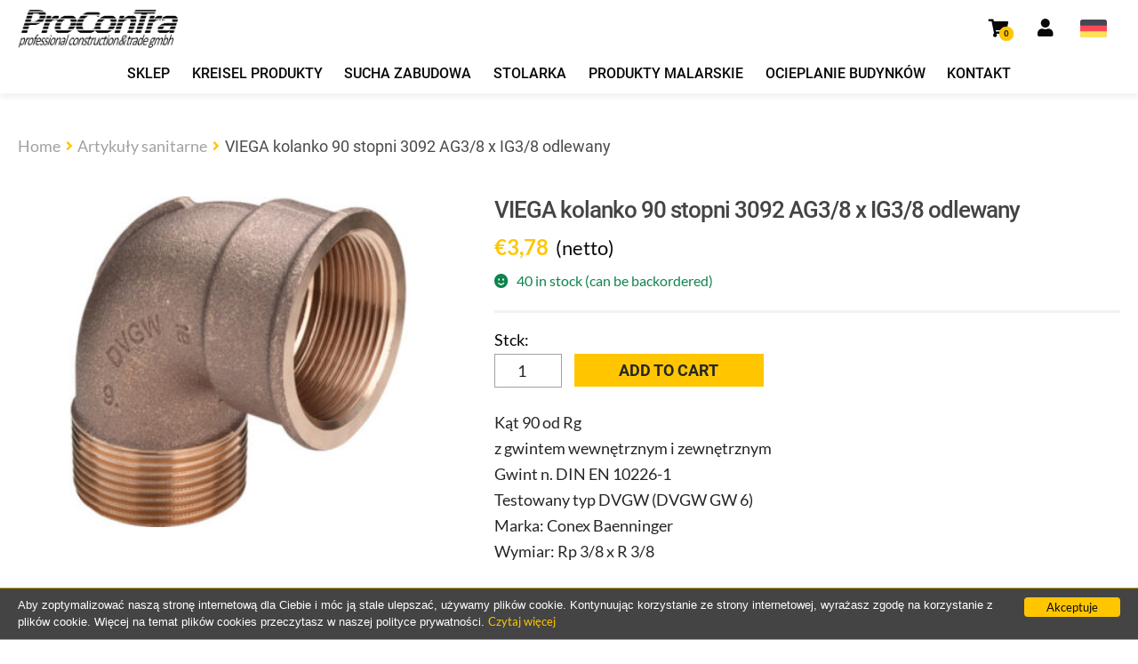

--- FILE ---
content_type: text/html; charset=UTF-8
request_url: https://procontra.shop/pl/produkt/viega-kolanko-90-stopni-3092-ag3-8-x-ig3-8-odlewany/
body_size: 15028
content:
<!doctype html>
<html lang="pl-PL">

<head>
    <meta name="description" content="Witamy w sklepie internetowym ProConTra GMBH, specjalizującym się w materiałach budowlanych. Odkryj wysokiej jakości produkty budowlane oraz szeroki wybór dla Twojego projektu budowlanego. Znajdziesz u nas wszystko, czego potrzebujesz.">
    <meta charset="UTF-8">
    <meta name="viewport" content="width=device-width, initial-scale=1">
    <link rel="profile" href="http://gmpg.org/xfn/11">
    <link rel="pingback" href="https://procontra.shop/xmlrpc.php">
    <meta name='robots' content='index, follow, max-image-preview:large, max-snippet:-1, max-video-preview:-1' />
<link rel="alternate" hreflang="de" href="https://procontra.shop/produkt/viega-winkel-90-grad-3092-ag3-8-x-ig3-8-rotguss-281748-31008077/" />
<link rel="alternate" hreflang="pl" href="https://procontra.shop/pl/produkt/viega-kolanko-90-stopni-3092-ag3-8-x-ig3-8-odlewany/" />
<link rel="alternate" hreflang="x-default" href="https://procontra.shop/produkt/viega-winkel-90-grad-3092-ag3-8-x-ig3-8-rotguss-281748-31008077/" />

	<!-- This site is optimized with the Yoast SEO plugin v21.5 - https://yoast.com/wordpress/plugins/seo/ -->
	<title>VIEGA kolanko 90 stopni 3092 AG3/8 x IG3/8 odlewany - Baumarkt ProConTra GMBH</title>
	<link rel="canonical" href="https://procontra.shop/pl/produkt/viega-kolanko-90-stopni-3092-ag3-8-x-ig3-8-odlewany/" />
	<meta property="og:locale" content="pl_PL" />
	<meta property="og:type" content="article" />
	<meta property="og:title" content="VIEGA kolanko 90 stopni 3092 AG3/8 x IG3/8 odlewany - Baumarkt ProConTra GMBH" />
	<meta property="og:description" content="Kąt 90 od Rg z gwintem wewnętrznym i zewnętrznym Gwint n. DIN EN 10226-1 Testowany typ DVGW (DVGW GW 6) Marka: Conex Baenninger Wymiar: Rp 3/8 x R 3/8" />
	<meta property="og:url" content="https://procontra.shop/pl/produkt/viega-kolanko-90-stopni-3092-ag3-8-x-ig3-8-odlewany/" />
	<meta property="og:site_name" content="Baumarkt ProConTra GMBH" />
	<meta property="article:publisher" content="https://www.facebook.com/ProcontraBaustoffe" />
	<meta property="article:modified_time" content="2024-07-12T11:07:08+00:00" />
	<meta property="og:image" content="https://procontra.shop/wp-content/uploads/2023/10/31007843.jpg" />
	<meta property="og:image:width" content="800" />
	<meta property="og:image:height" content="600" />
	<meta property="og:image:type" content="image/jpeg" />
	<meta name="twitter:card" content="summary_large_image" />
	<script type="application/ld+json" class="yoast-schema-graph">{"@context":"https://schema.org","@graph":[{"@type":"WebPage","@id":"https://procontra.shop/pl/produkt/viega-kolanko-90-stopni-3092-ag3-8-x-ig3-8-odlewany/","url":"https://procontra.shop/pl/produkt/viega-kolanko-90-stopni-3092-ag3-8-x-ig3-8-odlewany/","name":"VIEGA kolanko 90 stopni 3092 AG3/8 x IG3/8 odlewany - Baumarkt ProConTra GMBH","isPartOf":{"@id":"https://procontra.shop/pl/#website"},"primaryImageOfPage":{"@id":"https://procontra.shop/pl/produkt/viega-kolanko-90-stopni-3092-ag3-8-x-ig3-8-odlewany/#primaryimage"},"image":{"@id":"https://procontra.shop/pl/produkt/viega-kolanko-90-stopni-3092-ag3-8-x-ig3-8-odlewany/#primaryimage"},"thumbnailUrl":"https://procontra.shop/wp-content/uploads/2023/10/31007843.jpg","datePublished":"2023-10-10T05:41:37+00:00","dateModified":"2024-07-12T11:07:08+00:00","breadcrumb":{"@id":"https://procontra.shop/pl/produkt/viega-kolanko-90-stopni-3092-ag3-8-x-ig3-8-odlewany/#breadcrumb"},"inLanguage":"pl-PL","potentialAction":[{"@type":"ReadAction","target":["https://procontra.shop/pl/produkt/viega-kolanko-90-stopni-3092-ag3-8-x-ig3-8-odlewany/"]}]},{"@type":"ImageObject","inLanguage":"pl-PL","@id":"https://procontra.shop/pl/produkt/viega-kolanko-90-stopni-3092-ag3-8-x-ig3-8-odlewany/#primaryimage","url":"https://procontra.shop/wp-content/uploads/2023/10/31007843.jpg","contentUrl":"https://procontra.shop/wp-content/uploads/2023/10/31007843.jpg","width":800,"height":600},{"@type":"BreadcrumbList","@id":"https://procontra.shop/pl/produkt/viega-kolanko-90-stopni-3092-ag3-8-x-ig3-8-odlewany/#breadcrumb","itemListElement":[{"@type":"ListItem","position":1,"name":"Strona główna","item":"https://procontra.shop/pl/"},{"@type":"ListItem","position":2,"name":"Sklep","item":"https://procontra.shop/shop/"},{"@type":"ListItem","position":3,"name":"VIEGA kolanko 90 stopni 3092 AG3/8 x IG3/8 odlewany"}]},{"@type":"WebSite","@id":"https://procontra.shop/pl/#website","url":"https://procontra.shop/pl/","name":"Baumarkt ProConTra GMBH","description":"SoliDe Grundlagen, SoliDe Materialien","publisher":{"@id":"https://procontra.shop/pl/#organization"},"potentialAction":[{"@type":"SearchAction","target":{"@type":"EntryPoint","urlTemplate":"https://procontra.shop/pl/?s={search_term_string}"},"query-input":"required name=search_term_string"}],"inLanguage":"pl-PL"},{"@type":"Organization","@id":"https://procontra.shop/pl/#organization","name":"ProcontraGmbH","alternateName":"ProConTra","url":"https://procontra.shop/pl/","logo":{"@type":"ImageObject","inLanguage":"pl-PL","@id":"https://procontra.shop/pl/#/schema/logo/image/","url":"https://procontra.shop/wp-content/uploads/2021/04/cropped-logo-1.png","contentUrl":"https://procontra.shop/wp-content/uploads/2021/04/cropped-logo-1.png","width":400,"height":97,"caption":"ProcontraGmbH"},"image":{"@id":"https://procontra.shop/pl/#/schema/logo/image/"},"sameAs":["https://www.facebook.com/ProcontraBaustoffe"]}]}</script>
	<!-- / Yoast SEO plugin. -->


<link rel='dns-prefetch' href='//www.googletagmanager.com' />
<link rel="alternate" type="application/rss+xml" title="Baumarkt ProConTra GMBH &raquo; Kanał z wpisami" href="https://procontra.shop/pl/feed/" />
<link rel="alternate" type="application/rss+xml" title="Baumarkt ProConTra GMBH &raquo; Kanał z komentarzami" href="https://procontra.shop/pl/comments/feed/" />
<link rel="alternate" type="application/rss+xml" title="Baumarkt ProConTra GMBH &raquo; VIEGA kolanko 90 stopni 3092 AG3/8 x IG3/8 odlewany Kanał z komentarzami" href="https://procontra.shop/pl/produkt/viega-kolanko-90-stopni-3092-ag3-8-x-ig3-8-odlewany/feed/" />
<style id='wp-img-auto-sizes-contain-inline-css'>
img:is([sizes=auto i],[sizes^="auto," i]){contain-intrinsic-size:3000px 1500px}
/*# sourceURL=wp-img-auto-sizes-contain-inline-css */
</style>
<link rel='stylesheet' id='wp-block-library-css' href='https://procontra.shop/wp-includes/css/dist/block-library/style.min.css?ver=6.9' media='all' />
<style id='global-styles-inline-css'>
:root{--wp--preset--aspect-ratio--square: 1;--wp--preset--aspect-ratio--4-3: 4/3;--wp--preset--aspect-ratio--3-4: 3/4;--wp--preset--aspect-ratio--3-2: 3/2;--wp--preset--aspect-ratio--2-3: 2/3;--wp--preset--aspect-ratio--16-9: 16/9;--wp--preset--aspect-ratio--9-16: 9/16;--wp--preset--color--black: #000000;--wp--preset--color--cyan-bluish-gray: #abb8c3;--wp--preset--color--white: #ffffff;--wp--preset--color--pale-pink: #f78da7;--wp--preset--color--vivid-red: #cf2e2e;--wp--preset--color--luminous-vivid-orange: #ff6900;--wp--preset--color--luminous-vivid-amber: #fcb900;--wp--preset--color--light-green-cyan: #7bdcb5;--wp--preset--color--vivid-green-cyan: #00d084;--wp--preset--color--pale-cyan-blue: #8ed1fc;--wp--preset--color--vivid-cyan-blue: #0693e3;--wp--preset--color--vivid-purple: #9b51e0;--wp--preset--gradient--vivid-cyan-blue-to-vivid-purple: linear-gradient(135deg,rgb(6,147,227) 0%,rgb(155,81,224) 100%);--wp--preset--gradient--light-green-cyan-to-vivid-green-cyan: linear-gradient(135deg,rgb(122,220,180) 0%,rgb(0,208,130) 100%);--wp--preset--gradient--luminous-vivid-amber-to-luminous-vivid-orange: linear-gradient(135deg,rgb(252,185,0) 0%,rgb(255,105,0) 100%);--wp--preset--gradient--luminous-vivid-orange-to-vivid-red: linear-gradient(135deg,rgb(255,105,0) 0%,rgb(207,46,46) 100%);--wp--preset--gradient--very-light-gray-to-cyan-bluish-gray: linear-gradient(135deg,rgb(238,238,238) 0%,rgb(169,184,195) 100%);--wp--preset--gradient--cool-to-warm-spectrum: linear-gradient(135deg,rgb(74,234,220) 0%,rgb(151,120,209) 20%,rgb(207,42,186) 40%,rgb(238,44,130) 60%,rgb(251,105,98) 80%,rgb(254,248,76) 100%);--wp--preset--gradient--blush-light-purple: linear-gradient(135deg,rgb(255,206,236) 0%,rgb(152,150,240) 100%);--wp--preset--gradient--blush-bordeaux: linear-gradient(135deg,rgb(254,205,165) 0%,rgb(254,45,45) 50%,rgb(107,0,62) 100%);--wp--preset--gradient--luminous-dusk: linear-gradient(135deg,rgb(255,203,112) 0%,rgb(199,81,192) 50%,rgb(65,88,208) 100%);--wp--preset--gradient--pale-ocean: linear-gradient(135deg,rgb(255,245,203) 0%,rgb(182,227,212) 50%,rgb(51,167,181) 100%);--wp--preset--gradient--electric-grass: linear-gradient(135deg,rgb(202,248,128) 0%,rgb(113,206,126) 100%);--wp--preset--gradient--midnight: linear-gradient(135deg,rgb(2,3,129) 0%,rgb(40,116,252) 100%);--wp--preset--font-size--small: 14px;--wp--preset--font-size--medium: 23px;--wp--preset--font-size--large: 26px;--wp--preset--font-size--x-large: 42px;--wp--preset--font-size--normal: 16px;--wp--preset--font-size--huge: 37px;--wp--preset--spacing--20: 0.44rem;--wp--preset--spacing--30: 0.67rem;--wp--preset--spacing--40: 1rem;--wp--preset--spacing--50: 1.5rem;--wp--preset--spacing--60: 2.25rem;--wp--preset--spacing--70: 3.38rem;--wp--preset--spacing--80: 5.06rem;--wp--preset--shadow--natural: 6px 6px 9px rgba(0, 0, 0, 0.2);--wp--preset--shadow--deep: 12px 12px 50px rgba(0, 0, 0, 0.4);--wp--preset--shadow--sharp: 6px 6px 0px rgba(0, 0, 0, 0.2);--wp--preset--shadow--outlined: 6px 6px 0px -3px rgb(255, 255, 255), 6px 6px rgb(0, 0, 0);--wp--preset--shadow--crisp: 6px 6px 0px rgb(0, 0, 0);}:where(.is-layout-flex){gap: 0.5em;}:where(.is-layout-grid){gap: 0.5em;}body .is-layout-flex{display: flex;}.is-layout-flex{flex-wrap: wrap;align-items: center;}.is-layout-flex > :is(*, div){margin: 0;}body .is-layout-grid{display: grid;}.is-layout-grid > :is(*, div){margin: 0;}:where(.wp-block-columns.is-layout-flex){gap: 2em;}:where(.wp-block-columns.is-layout-grid){gap: 2em;}:where(.wp-block-post-template.is-layout-flex){gap: 1.25em;}:where(.wp-block-post-template.is-layout-grid){gap: 1.25em;}.has-black-color{color: var(--wp--preset--color--black) !important;}.has-cyan-bluish-gray-color{color: var(--wp--preset--color--cyan-bluish-gray) !important;}.has-white-color{color: var(--wp--preset--color--white) !important;}.has-pale-pink-color{color: var(--wp--preset--color--pale-pink) !important;}.has-vivid-red-color{color: var(--wp--preset--color--vivid-red) !important;}.has-luminous-vivid-orange-color{color: var(--wp--preset--color--luminous-vivid-orange) !important;}.has-luminous-vivid-amber-color{color: var(--wp--preset--color--luminous-vivid-amber) !important;}.has-light-green-cyan-color{color: var(--wp--preset--color--light-green-cyan) !important;}.has-vivid-green-cyan-color{color: var(--wp--preset--color--vivid-green-cyan) !important;}.has-pale-cyan-blue-color{color: var(--wp--preset--color--pale-cyan-blue) !important;}.has-vivid-cyan-blue-color{color: var(--wp--preset--color--vivid-cyan-blue) !important;}.has-vivid-purple-color{color: var(--wp--preset--color--vivid-purple) !important;}.has-black-background-color{background-color: var(--wp--preset--color--black) !important;}.has-cyan-bluish-gray-background-color{background-color: var(--wp--preset--color--cyan-bluish-gray) !important;}.has-white-background-color{background-color: var(--wp--preset--color--white) !important;}.has-pale-pink-background-color{background-color: var(--wp--preset--color--pale-pink) !important;}.has-vivid-red-background-color{background-color: var(--wp--preset--color--vivid-red) !important;}.has-luminous-vivid-orange-background-color{background-color: var(--wp--preset--color--luminous-vivid-orange) !important;}.has-luminous-vivid-amber-background-color{background-color: var(--wp--preset--color--luminous-vivid-amber) !important;}.has-light-green-cyan-background-color{background-color: var(--wp--preset--color--light-green-cyan) !important;}.has-vivid-green-cyan-background-color{background-color: var(--wp--preset--color--vivid-green-cyan) !important;}.has-pale-cyan-blue-background-color{background-color: var(--wp--preset--color--pale-cyan-blue) !important;}.has-vivid-cyan-blue-background-color{background-color: var(--wp--preset--color--vivid-cyan-blue) !important;}.has-vivid-purple-background-color{background-color: var(--wp--preset--color--vivid-purple) !important;}.has-black-border-color{border-color: var(--wp--preset--color--black) !important;}.has-cyan-bluish-gray-border-color{border-color: var(--wp--preset--color--cyan-bluish-gray) !important;}.has-white-border-color{border-color: var(--wp--preset--color--white) !important;}.has-pale-pink-border-color{border-color: var(--wp--preset--color--pale-pink) !important;}.has-vivid-red-border-color{border-color: var(--wp--preset--color--vivid-red) !important;}.has-luminous-vivid-orange-border-color{border-color: var(--wp--preset--color--luminous-vivid-orange) !important;}.has-luminous-vivid-amber-border-color{border-color: var(--wp--preset--color--luminous-vivid-amber) !important;}.has-light-green-cyan-border-color{border-color: var(--wp--preset--color--light-green-cyan) !important;}.has-vivid-green-cyan-border-color{border-color: var(--wp--preset--color--vivid-green-cyan) !important;}.has-pale-cyan-blue-border-color{border-color: var(--wp--preset--color--pale-cyan-blue) !important;}.has-vivid-cyan-blue-border-color{border-color: var(--wp--preset--color--vivid-cyan-blue) !important;}.has-vivid-purple-border-color{border-color: var(--wp--preset--color--vivid-purple) !important;}.has-vivid-cyan-blue-to-vivid-purple-gradient-background{background: var(--wp--preset--gradient--vivid-cyan-blue-to-vivid-purple) !important;}.has-light-green-cyan-to-vivid-green-cyan-gradient-background{background: var(--wp--preset--gradient--light-green-cyan-to-vivid-green-cyan) !important;}.has-luminous-vivid-amber-to-luminous-vivid-orange-gradient-background{background: var(--wp--preset--gradient--luminous-vivid-amber-to-luminous-vivid-orange) !important;}.has-luminous-vivid-orange-to-vivid-red-gradient-background{background: var(--wp--preset--gradient--luminous-vivid-orange-to-vivid-red) !important;}.has-very-light-gray-to-cyan-bluish-gray-gradient-background{background: var(--wp--preset--gradient--very-light-gray-to-cyan-bluish-gray) !important;}.has-cool-to-warm-spectrum-gradient-background{background: var(--wp--preset--gradient--cool-to-warm-spectrum) !important;}.has-blush-light-purple-gradient-background{background: var(--wp--preset--gradient--blush-light-purple) !important;}.has-blush-bordeaux-gradient-background{background: var(--wp--preset--gradient--blush-bordeaux) !important;}.has-luminous-dusk-gradient-background{background: var(--wp--preset--gradient--luminous-dusk) !important;}.has-pale-ocean-gradient-background{background: var(--wp--preset--gradient--pale-ocean) !important;}.has-electric-grass-gradient-background{background: var(--wp--preset--gradient--electric-grass) !important;}.has-midnight-gradient-background{background: var(--wp--preset--gradient--midnight) !important;}.has-small-font-size{font-size: var(--wp--preset--font-size--small) !important;}.has-medium-font-size{font-size: var(--wp--preset--font-size--medium) !important;}.has-large-font-size{font-size: var(--wp--preset--font-size--large) !important;}.has-x-large-font-size{font-size: var(--wp--preset--font-size--x-large) !important;}
/*# sourceURL=global-styles-inline-css */
</style>

<style id='classic-theme-styles-inline-css'>
/*! This file is auto-generated */
.wp-block-button__link{color:#fff;background-color:#32373c;border-radius:9999px;box-shadow:none;text-decoration:none;padding:calc(.667em + 2px) calc(1.333em + 2px);font-size:1.125em}.wp-block-file__button{background:#32373c;color:#fff;text-decoration:none}
/*# sourceURL=/wp-includes/css/classic-themes.min.css */
</style>
<link rel='stylesheet' id='storefront-gutenberg-blocks-css' href='https://procontra.shop/wp-content/themes/storefront/assets/css/base/gutenberg-blocks.css?ver=4.5.2' media='all' />
<style id='storefront-gutenberg-blocks-inline-css'>

				.wp-block-button__link:not(.has-text-color) {
					color: #333333;
				}

				.wp-block-button__link:not(.has-text-color):hover,
				.wp-block-button__link:not(.has-text-color):focus,
				.wp-block-button__link:not(.has-text-color):active {
					color: #333333;
				}

				.wp-block-button__link:not(.has-background) {
					background-color: #eeeeee;
				}

				.wp-block-button__link:not(.has-background):hover,
				.wp-block-button__link:not(.has-background):focus,
				.wp-block-button__link:not(.has-background):active {
					border-color: #d5d5d5;
					background-color: #d5d5d5;
				}

				.wc-block-grid__products .wc-block-grid__product .wp-block-button__link {
					background-color: #eeeeee;
					border-color: #eeeeee;
					color: #333333;
				}

				.wp-block-quote footer,
				.wp-block-quote cite,
				.wp-block-quote__citation {
					color: #6d6d6d;
				}

				.wp-block-pullquote cite,
				.wp-block-pullquote footer,
				.wp-block-pullquote__citation {
					color: #6d6d6d;
				}

				.wp-block-image figcaption {
					color: #6d6d6d;
				}

				.wp-block-separator.is-style-dots::before {
					color: #333333;
				}

				.wp-block-file a.wp-block-file__button {
					color: #333333;
					background-color: #eeeeee;
					border-color: #eeeeee;
				}

				.wp-block-file a.wp-block-file__button:hover,
				.wp-block-file a.wp-block-file__button:focus,
				.wp-block-file a.wp-block-file__button:active {
					color: #333333;
					background-color: #d5d5d5;
				}

				.wp-block-code,
				.wp-block-preformatted pre {
					color: #6d6d6d;
				}

				.wp-block-table:not( .has-background ):not( .is-style-stripes ) tbody tr:nth-child(2n) td {
					background-color: #fdfdfd;
				}

				.wp-block-cover .wp-block-cover__inner-container h1:not(.has-text-color),
				.wp-block-cover .wp-block-cover__inner-container h2:not(.has-text-color),
				.wp-block-cover .wp-block-cover__inner-container h3:not(.has-text-color),
				.wp-block-cover .wp-block-cover__inner-container h4:not(.has-text-color),
				.wp-block-cover .wp-block-cover__inner-container h5:not(.has-text-color),
				.wp-block-cover .wp-block-cover__inner-container h6:not(.has-text-color) {
					color: #000000;
				}

				.wc-block-components-price-slider__range-input-progress,
				.rtl .wc-block-components-price-slider__range-input-progress {
					--range-color: #7f54b3;
				}

				/* Target only IE11 */
				@media all and (-ms-high-contrast: none), (-ms-high-contrast: active) {
					.wc-block-components-price-slider__range-input-progress {
						background: #7f54b3;
					}
				}

				.wc-block-components-button:not(.is-link) {
					background-color: #333333;
					color: #ffffff;
				}

				.wc-block-components-button:not(.is-link):hover,
				.wc-block-components-button:not(.is-link):focus,
				.wc-block-components-button:not(.is-link):active {
					background-color: #1a1a1a;
					color: #ffffff;
				}

				.wc-block-components-button:not(.is-link):disabled {
					background-color: #333333;
					color: #ffffff;
				}

				.wc-block-cart__submit-container {
					background-color: #ffffff;
				}

				.wc-block-cart__submit-container::before {
					color: rgba(220,220,220,0.5);
				}

				.wc-block-components-order-summary-item__quantity {
					background-color: #ffffff;
					border-color: #6d6d6d;
					box-shadow: 0 0 0 2px #ffffff;
					color: #6d6d6d;
				}
			
/*# sourceURL=storefront-gutenberg-blocks-inline-css */
</style>
<link rel='stylesheet' id='wpml-blocks-css' href='https://procontra.shop/wp-content/plugins/sitepress-multilingual-cms/dist/css/blocks/styles.css?ver=4.6.8' media='all' />
<link rel='stylesheet' id='contact-form-7-css' href='https://procontra.shop/wp-content/plugins/contact-form-7/includes/css/styles.css?ver=6.1.4' media='all' />
<link rel='stylesheet' id='photoswipe-css' href='https://procontra.shop/wp-content/plugins/woocommerce/assets/css/photoswipe/photoswipe.min.css?ver=8.3.3' media='all' />
<link rel='stylesheet' id='photoswipe-default-skin-css' href='https://procontra.shop/wp-content/plugins/woocommerce/assets/css/photoswipe/default-skin/default-skin.min.css?ver=8.3.3' media='all' />
<style id='woocommerce-inline-inline-css'>
.woocommerce form .form-row .required { visibility: visible; }
/*# sourceURL=woocommerce-inline-inline-css */
</style>
<link rel='stylesheet' id='wpml-menu-item-0-css' href='https://procontra.shop/wp-content/plugins/sitepress-multilingual-cms/templates/language-switchers/menu-item/style.min.css?ver=1' media='all' />
<link rel='stylesheet' id='storefront-style-css' href='https://procontra.shop/wp-content/themes/storefront/style.css?ver=4.5.2' media='all' />
<style id='storefront-style-inline-css'>

			.main-navigation ul li a,
			.site-title a,
			ul.menu li a,
			.site-branding h1 a,
			button.menu-toggle,
			button.menu-toggle:hover,
			.handheld-navigation .dropdown-toggle {
				color: #333333;
			}

			button.menu-toggle,
			button.menu-toggle:hover {
				border-color: #333333;
			}

			.main-navigation ul li a:hover,
			.main-navigation ul li:hover > a,
			.site-title a:hover,
			.site-header ul.menu li.current-menu-item > a {
				color: #747474;
			}

			table:not( .has-background ) th {
				background-color: #f8f8f8;
			}

			table:not( .has-background ) tbody td {
				background-color: #fdfdfd;
			}

			table:not( .has-background ) tbody tr:nth-child(2n) td,
			fieldset,
			fieldset legend {
				background-color: #fbfbfb;
			}

			.site-header,
			.secondary-navigation ul ul,
			.main-navigation ul.menu > li.menu-item-has-children:after,
			.secondary-navigation ul.menu ul,
			.storefront-handheld-footer-bar,
			.storefront-handheld-footer-bar ul li > a,
			.storefront-handheld-footer-bar ul li.search .site-search,
			button.menu-toggle,
			button.menu-toggle:hover {
				background-color: #ffffff;
			}

			p.site-description,
			.site-header,
			.storefront-handheld-footer-bar {
				color: #404040;
			}

			button.menu-toggle:after,
			button.menu-toggle:before,
			button.menu-toggle span:before {
				background-color: #333333;
			}

			h1, h2, h3, h4, h5, h6, .wc-block-grid__product-title {
				color: #333333;
			}

			.widget h1 {
				border-bottom-color: #333333;
			}

			body,
			.secondary-navigation a {
				color: #6d6d6d;
			}

			.widget-area .widget a,
			.hentry .entry-header .posted-on a,
			.hentry .entry-header .post-author a,
			.hentry .entry-header .post-comments a,
			.hentry .entry-header .byline a {
				color: #727272;
			}

			a {
				color: #7f54b3;
			}

			a:focus,
			button:focus,
			.button.alt:focus,
			input:focus,
			textarea:focus,
			input[type="button"]:focus,
			input[type="reset"]:focus,
			input[type="submit"]:focus,
			input[type="email"]:focus,
			input[type="tel"]:focus,
			input[type="url"]:focus,
			input[type="password"]:focus,
			input[type="search"]:focus {
				outline-color: #7f54b3;
			}

			button, input[type="button"], input[type="reset"], input[type="submit"], .button, .widget a.button {
				background-color: #eeeeee;
				border-color: #eeeeee;
				color: #333333;
			}

			button:hover, input[type="button"]:hover, input[type="reset"]:hover, input[type="submit"]:hover, .button:hover, .widget a.button:hover {
				background-color: #d5d5d5;
				border-color: #d5d5d5;
				color: #333333;
			}

			button.alt, input[type="button"].alt, input[type="reset"].alt, input[type="submit"].alt, .button.alt, .widget-area .widget a.button.alt {
				background-color: #333333;
				border-color: #333333;
				color: #ffffff;
			}

			button.alt:hover, input[type="button"].alt:hover, input[type="reset"].alt:hover, input[type="submit"].alt:hover, .button.alt:hover, .widget-area .widget a.button.alt:hover {
				background-color: #1a1a1a;
				border-color: #1a1a1a;
				color: #ffffff;
			}

			.pagination .page-numbers li .page-numbers.current {
				background-color: #e6e6e6;
				color: #636363;
			}

			#comments .comment-list .comment-content .comment-text {
				background-color: #f8f8f8;
			}

			.site-footer {
				background-color: #f0f0f0;
				color: #6d6d6d;
			}

			.site-footer a:not(.button):not(.components-button) {
				color: #333333;
			}

			.site-footer .storefront-handheld-footer-bar a:not(.button):not(.components-button) {
				color: #333333;
			}

			.site-footer h1, .site-footer h2, .site-footer h3, .site-footer h4, .site-footer h5, .site-footer h6, .site-footer .widget .widget-title, .site-footer .widget .widgettitle {
				color: #333333;
			}

			.page-template-template-homepage.has-post-thumbnail .type-page.has-post-thumbnail .entry-title {
				color: #000000;
			}

			.page-template-template-homepage.has-post-thumbnail .type-page.has-post-thumbnail .entry-content {
				color: #000000;
			}

			@media screen and ( min-width: 768px ) {
				.secondary-navigation ul.menu a:hover {
					color: #595959;
				}

				.secondary-navigation ul.menu a {
					color: #404040;
				}

				.main-navigation ul.menu ul.sub-menu,
				.main-navigation ul.nav-menu ul.children {
					background-color: #f0f0f0;
				}

				.site-header {
					border-bottom-color: #f0f0f0;
				}
			}
/*# sourceURL=storefront-style-inline-css */
</style>
<link rel='stylesheet' id='cwt-css' href='https://procontra.shop/wp-content/themes/storefront-child/dist/main.css?ver=1.0.6' media='all' />
<link rel='stylesheet' id='storefront-icons-css' href='https://procontra.shop/wp-content/themes/storefront/assets/css/base/icons.css?ver=4.5.2' media='all' />
<link rel='stylesheet' id='storefront-woocommerce-style-css' href='https://procontra.shop/wp-content/themes/storefront/assets/css/woocommerce/woocommerce.css?ver=4.5.2' media='all' />
<style id='storefront-woocommerce-style-inline-css'>
@font-face {
				font-family: star;
				src: url(https://procontra.shop/wp-content/plugins/woocommerce/assets/fonts/star.eot);
				src:
					url(https://procontra.shop/wp-content/plugins/woocommerce/assets/fonts/star.eot?#iefix) format("embedded-opentype"),
					url(https://procontra.shop/wp-content/plugins/woocommerce/assets/fonts/star.woff) format("woff"),
					url(https://procontra.shop/wp-content/plugins/woocommerce/assets/fonts/star.ttf) format("truetype"),
					url(https://procontra.shop/wp-content/plugins/woocommerce/assets/fonts/star.svg#star) format("svg");
				font-weight: 400;
				font-style: normal;
			}
			@font-face {
				font-family: WooCommerce;
				src: url(https://procontra.shop/wp-content/plugins/woocommerce/assets/fonts/WooCommerce.eot);
				src:
					url(https://procontra.shop/wp-content/plugins/woocommerce/assets/fonts/WooCommerce.eot?#iefix) format("embedded-opentype"),
					url(https://procontra.shop/wp-content/plugins/woocommerce/assets/fonts/WooCommerce.woff) format("woff"),
					url(https://procontra.shop/wp-content/plugins/woocommerce/assets/fonts/WooCommerce.ttf) format("truetype"),
					url(https://procontra.shop/wp-content/plugins/woocommerce/assets/fonts/WooCommerce.svg#WooCommerce) format("svg");
				font-weight: 400;
				font-style: normal;
			}

			a.cart-contents,
			.site-header-cart .widget_shopping_cart a {
				color: #333333;
			}

			a.cart-contents:hover,
			.site-header-cart .widget_shopping_cart a:hover,
			.site-header-cart:hover > li > a {
				color: #747474;
			}

			table.cart td.product-remove,
			table.cart td.actions {
				border-top-color: #ffffff;
			}

			.storefront-handheld-footer-bar ul li.cart .count {
				background-color: #333333;
				color: #ffffff;
				border-color: #ffffff;
			}

			.woocommerce-tabs ul.tabs li.active a,
			ul.products li.product .price,
			.onsale,
			.wc-block-grid__product-onsale,
			.widget_search form:before,
			.widget_product_search form:before {
				color: #6d6d6d;
			}

			.woocommerce-breadcrumb a,
			a.woocommerce-review-link,
			.product_meta a {
				color: #727272;
			}

			.wc-block-grid__product-onsale,
			.onsale {
				border-color: #6d6d6d;
			}

			.star-rating span:before,
			.quantity .plus, .quantity .minus,
			p.stars a:hover:after,
			p.stars a:after,
			.star-rating span:before,
			#payment .payment_methods li input[type=radio]:first-child:checked+label:before {
				color: #7f54b3;
			}

			.widget_price_filter .ui-slider .ui-slider-range,
			.widget_price_filter .ui-slider .ui-slider-handle {
				background-color: #7f54b3;
			}

			.order_details {
				background-color: #f8f8f8;
			}

			.order_details > li {
				border-bottom: 1px dotted #e3e3e3;
			}

			.order_details:before,
			.order_details:after {
				background: -webkit-linear-gradient(transparent 0,transparent 0),-webkit-linear-gradient(135deg,#f8f8f8 33.33%,transparent 33.33%),-webkit-linear-gradient(45deg,#f8f8f8 33.33%,transparent 33.33%)
			}

			#order_review {
				background-color: #ffffff;
			}

			#payment .payment_methods > li .payment_box,
			#payment .place-order {
				background-color: #fafafa;
			}

			#payment .payment_methods > li:not(.woocommerce-notice) {
				background-color: #f5f5f5;
			}

			#payment .payment_methods > li:not(.woocommerce-notice):hover {
				background-color: #f0f0f0;
			}

			.woocommerce-pagination .page-numbers li .page-numbers.current {
				background-color: #e6e6e6;
				color: #636363;
			}

			.wc-block-grid__product-onsale,
			.onsale,
			.woocommerce-pagination .page-numbers li .page-numbers:not(.current) {
				color: #6d6d6d;
			}

			p.stars a:before,
			p.stars a:hover~a:before,
			p.stars.selected a.active~a:before {
				color: #6d6d6d;
			}

			p.stars.selected a.active:before,
			p.stars:hover a:before,
			p.stars.selected a:not(.active):before,
			p.stars.selected a.active:before {
				color: #7f54b3;
			}

			.single-product div.product .woocommerce-product-gallery .woocommerce-product-gallery__trigger {
				background-color: #eeeeee;
				color: #333333;
			}

			.single-product div.product .woocommerce-product-gallery .woocommerce-product-gallery__trigger:hover {
				background-color: #d5d5d5;
				border-color: #d5d5d5;
				color: #333333;
			}

			.button.added_to_cart:focus,
			.button.wc-forward:focus {
				outline-color: #7f54b3;
			}

			.added_to_cart,
			.site-header-cart .widget_shopping_cart a.button,
			.wc-block-grid__products .wc-block-grid__product .wp-block-button__link {
				background-color: #eeeeee;
				border-color: #eeeeee;
				color: #333333;
			}

			.added_to_cart:hover,
			.site-header-cart .widget_shopping_cart a.button:hover,
			.wc-block-grid__products .wc-block-grid__product .wp-block-button__link:hover {
				background-color: #d5d5d5;
				border-color: #d5d5d5;
				color: #333333;
			}

			.added_to_cart.alt, .added_to_cart, .widget a.button.checkout {
				background-color: #333333;
				border-color: #333333;
				color: #ffffff;
			}

			.added_to_cart.alt:hover, .added_to_cart:hover, .widget a.button.checkout:hover {
				background-color: #1a1a1a;
				border-color: #1a1a1a;
				color: #ffffff;
			}

			.button.loading {
				color: #eeeeee;
			}

			.button.loading:hover {
				background-color: #eeeeee;
			}

			.button.loading:after {
				color: #333333;
			}

			@media screen and ( min-width: 768px ) {
				.site-header-cart .widget_shopping_cart,
				.site-header .product_list_widget li .quantity {
					color: #404040;
				}

				.site-header-cart .widget_shopping_cart .buttons,
				.site-header-cart .widget_shopping_cart .total {
					background-color: #f5f5f5;
				}

				.site-header-cart .widget_shopping_cart {
					background-color: #f0f0f0;
				}
			}
				.storefront-product-pagination a {
					color: #6d6d6d;
					background-color: #ffffff;
				}
				.storefront-sticky-add-to-cart {
					color: #6d6d6d;
					background-color: #ffffff;
				}

				.storefront-sticky-add-to-cart a:not(.button) {
					color: #333333;
				}
/*# sourceURL=storefront-woocommerce-style-inline-css */
</style>
<link rel='stylesheet' id='storefront-child-style-css' href='https://procontra.shop/wp-content/themes/storefront-child/style.css?ver=1.0.6' media='all' />
<script id="wpml-cookie-js-extra">
var wpml_cookies = {"wp-wpml_current_language":{"value":"pl","expires":1,"path":"/"}};
var wpml_cookies = {"wp-wpml_current_language":{"value":"pl","expires":1,"path":"/"}};
//# sourceURL=wpml-cookie-js-extra
</script>
<script src="https://procontra.shop/wp-content/plugins/sitepress-multilingual-cms/res/js/cookies/language-cookie.js?ver=4.6.8" id="wpml-cookie-js" defer data-wp-strategy="defer"></script>
<script src="https://procontra.shop/wp-includes/js/jquery/jquery.min.js?ver=3.7.1" id="jquery-core-js"></script>
<script src="https://procontra.shop/wp-includes/js/jquery/jquery-migrate.min.js?ver=3.4.1" id="jquery-migrate-js"></script>
<script src="https://procontra.shop/wp-content/plugins/woocommerce/assets/js/jquery-blockui/jquery.blockUI.min.js?ver=2.7.0-wc.8.3.3" id="jquery-blockui-js" defer data-wp-strategy="defer"></script>
<script id="wc-add-to-cart-js-extra">
var wc_add_to_cart_params = {"ajax_url":"/wp-admin/admin-ajax.php?lang=pl","wc_ajax_url":"/pl/?wc-ajax=%%endpoint%%","i18n_view_cart":"View cart","cart_url":"https://procontra.shop/pl/koszyk/","is_cart":"","cart_redirect_after_add":"no"};
//# sourceURL=wc-add-to-cart-js-extra
</script>
<script src="https://procontra.shop/wp-content/plugins/woocommerce/assets/js/frontend/add-to-cart.min.js?ver=8.3.3" id="wc-add-to-cart-js" defer data-wp-strategy="defer"></script>
<script src="https://procontra.shop/wp-content/plugins/woocommerce/assets/js/zoom/jquery.zoom.min.js?ver=1.7.21-wc.8.3.3" id="zoom-js" defer data-wp-strategy="defer"></script>
<script src="https://procontra.shop/wp-content/plugins/woocommerce/assets/js/flexslider/jquery.flexslider.min.js?ver=2.7.2-wc.8.3.3" id="flexslider-js" defer data-wp-strategy="defer"></script>
<script src="https://procontra.shop/wp-content/plugins/woocommerce/assets/js/photoswipe/photoswipe.min.js?ver=4.1.1-wc.8.3.3" id="photoswipe-js" defer data-wp-strategy="defer"></script>
<script src="https://procontra.shop/wp-content/plugins/woocommerce/assets/js/photoswipe/photoswipe-ui-default.min.js?ver=4.1.1-wc.8.3.3" id="photoswipe-ui-default-js" defer data-wp-strategy="defer"></script>
<script id="wc-single-product-js-extra">
var wc_single_product_params = {"i18n_required_rating_text":"Please select a rating","review_rating_required":"yes","flexslider":{"rtl":false,"animation":"slide","smoothHeight":true,"directionNav":false,"controlNav":"thumbnails","slideshow":false,"animationSpeed":500,"animationLoop":false,"allowOneSlide":false},"zoom_enabled":"1","zoom_options":[],"photoswipe_enabled":"1","photoswipe_options":{"shareEl":false,"closeOnScroll":false,"history":false,"hideAnimationDuration":0,"showAnimationDuration":0},"flexslider_enabled":"1"};
//# sourceURL=wc-single-product-js-extra
</script>
<script src="https://procontra.shop/wp-content/plugins/woocommerce/assets/js/frontend/single-product.min.js?ver=8.3.3" id="wc-single-product-js" defer data-wp-strategy="defer"></script>
<script src="https://procontra.shop/wp-content/plugins/woocommerce/assets/js/js-cookie/js.cookie.min.js?ver=2.1.4-wc.8.3.3" id="js-cookie-js" defer data-wp-strategy="defer"></script>
<script id="woocommerce-js-extra">
var woocommerce_params = {"ajax_url":"/wp-admin/admin-ajax.php?lang=pl","wc_ajax_url":"/pl/?wc-ajax=%%endpoint%%"};
//# sourceURL=woocommerce-js-extra
</script>
<script src="https://procontra.shop/wp-content/plugins/woocommerce/assets/js/frontend/woocommerce.min.js?ver=8.3.3" id="woocommerce-js" defer data-wp-strategy="defer"></script>
<script id="wc-cart-fragments-js-extra">
var wc_cart_fragments_params = {"ajax_url":"/wp-admin/admin-ajax.php?lang=pl","wc_ajax_url":"/pl/?wc-ajax=%%endpoint%%","cart_hash_key":"wc_cart_hash_db39e93d6fc40132a44f6a38c22a4e63-pl","fragment_name":"wc_fragments_db39e93d6fc40132a44f6a38c22a4e63","request_timeout":"5000"};
//# sourceURL=wc-cart-fragments-js-extra
</script>
<script src="https://procontra.shop/wp-content/plugins/woocommerce/assets/js/frontend/cart-fragments.min.js?ver=8.3.3" id="wc-cart-fragments-js" defer data-wp-strategy="defer"></script>

<!-- Fragment znacznika Google (gtag.js) dodany przez Site Kit -->
<!-- Fragment Google Analytics dodany przez Site Kit -->
<script src="https://www.googletagmanager.com/gtag/js?id=GT-M6JH3N8" id="google_gtagjs-js" async></script>
<script id="google_gtagjs-js-after">
window.dataLayer = window.dataLayer || [];function gtag(){dataLayer.push(arguments);}
gtag("set","linker",{"domains":["procontra.shop"]});
gtag("js", new Date());
gtag("set", "developer_id.dZTNiMT", true);
gtag("config", "GT-M6JH3N8");
//# sourceURL=google_gtagjs-js-after
</script>
<link rel='shortlink' href='https://procontra.shop/pl/?p=2205' />
<meta name="generator" content="WPML ver:4.6.8 stt:3,40;" />
<meta name="generator" content="Site Kit by Google 1.168.0" />	<noscript><style>.woocommerce-product-gallery{ opacity: 1 !important; }</style></noscript>
	<link rel="icon" href="https://procontra.shop/wp-content/uploads/2021/04/cropped-favicon-7-1-32x32.png" sizes="32x32" />
<link rel="icon" href="https://procontra.shop/wp-content/uploads/2021/04/cropped-favicon-7-1-192x192.png" sizes="192x192" />
<link rel="apple-touch-icon" href="https://procontra.shop/wp-content/uploads/2021/04/cropped-favicon-7-1-180x180.png" />
<meta name="msapplication-TileImage" content="https://procontra.shop/wp-content/uploads/2021/04/cropped-favicon-7-1-270x270.png" />
</head>

<body class="wp-singular product-template-default single single-product postid-2205 wp-custom-logo wp-embed-responsive wp-theme-storefront wp-child-theme-storefront-child theme-storefront woocommerce woocommerce-page woocommerce-no-js storefront-secondary-navigation storefront-align-wide right-sidebar woocommerce-active">
    
    
    <div id="page" class="hfeed site">
        
        <header id="masthead" class="site-header" role="banner" style="">

            <div class="col-full">
                <div class="header">
                    <div class="header-top">
                        <a href="https://procontra.shop/pl/" class="header-logo"><img src="https://procontra.shop/wp-content/uploads/2021/04/cropped-logo-1.png" alt="Logo sklepu budowlanego ProConTra GMBH" width="180" height="43"></a>                        <div class="header-account">
                            		<ul id="site-header-cart" class="site-header-cart menu">
			<li class="">
				<a class="cart-contents icon-cart" href="https://procontra.shop/pl/koszyk/"
    title="Zobacz zawartość koszyka">
    <span class="count">0</span>
</a>
			</li>
			<li>
				<div class="widget woocommerce widget_shopping_cart"><div class="widget_shopping_cart_content"></div></div>			</li>
		</ul>
			                            <div class="menu-main-menu-top-polski-container"><ul id="menu-main-menu-top-polski" class="header-account-list"><li id="menu-item-940" class="header-account-link menu-item menu-item-type-post_type menu-item-object-page menu-item-940"><a href="https://procontra.shop/pl/moje-konto/"><i class="icon-user"></i></a></li>
<li id="menu-item-wpml-ls-20-de" class="menu-item wpml-ls-slot-20 wpml-ls-item wpml-ls-item-de wpml-ls-menu-item wpml-ls-first-item wpml-ls-last-item menu-item-type-wpml_ls_menu_item menu-item-object-wpml_ls_menu_item menu-item-wpml-ls-20-de"><a href="https://procontra.shop/produkt/viega-winkel-90-grad-3092-ag3-8-x-ig3-8-rotguss-281748-31008077/"><img
            class="wpml-ls-flag"
            src="https://procontra.shop/wp-content/plugins/sitepress-multilingual-cms/res/flags/de.svg"
            alt="Niemiecki"
            width=30
            height=25
    /></a></li>
</ul></div>                        </div>
                        <div class="menu-mobile">
                            <div class="hamburger">
                                <div class="hamburger-box">
                                    <div class="hamburger-inner"></div>
                                </div>
                            </div>
                        </div>
                    </div>

                    <div class="header-bottom">
                        <div class="menu-main-menu-bottom-polski-container"><ul id="menu-main-menu-bottom-polski" class="menu"><li id="menu-item-935" class="menu-item menu-item-type-post_type menu-item-object-page current_page_parent menu-item-935"><a href="https://procontra.shop/pl/sklep/">Sklep</a></li>
<li id="menu-item-1169" class="menu-item menu-item-type-taxonomy menu-item-object-product_cat menu-item-1169"><a href="https://procontra.shop/pl/produkt-kategorie/kreisel-produkty/">Kreisel produkty</a></li>
<li id="menu-item-1172" class="menu-item menu-item-type-taxonomy menu-item-object-product_cat menu-item-1172"><a href="https://procontra.shop/pl/produkt-kategorie/systemy-suchego-montazu/">Sucha zabudowa</a></li>
<li id="menu-item-1171" class="menu-item menu-item-type-taxonomy menu-item-object-product_cat menu-item-1171"><a href="https://procontra.shop/pl/produkt-kategorie/stolarka/">Stolarka</a></li>
<li id="menu-item-1170" class="menu-item menu-item-type-taxonomy menu-item-object-product_cat menu-item-1170"><a href="https://procontra.shop/pl/produkt-kategorie/materialy-malarskie/">Produkty malarskie</a></li>
<li id="menu-item-1168" class="menu-item menu-item-type-taxonomy menu-item-object-product_cat menu-item-1168"><a href="https://procontra.shop/pl/produkt-kategorie/izolacja-termiczna-elewacji/">Ocieplanie budynków</a></li>
<li id="menu-item-938" class="menu-item menu-item-type-post_type menu-item-object-page menu-item-938"><a href="https://procontra.shop/pl/kontakt/">Kontakt</a></li>
</ul></div>                    </div>

        </header><!-- #masthead -->
        <div class="header-separator"></div>

        <div class="col-full">
            <div class="storefront-breadcrumb"><div class="col-full"><nav class="woocommerce-breadcrumb" aria-label="okruszki"><a href="https://procontra.shop/pl/">Home</a><span class="breadcrumb-separator"> / </span><a href="https://procontra.shop/pl/produkt-kategorie/artykuly-sanitarne/">Artykuły sanitarne</a><span class="breadcrumb-separator"> / </span>VIEGA kolanko 90 stopni 3092 AG3/8 x IG3/8 odlewany</nav></div></div>        </div>
	<div id="primary" class="content-area">
    <div class="col-full">
        <main id="main" class="site-main" role="main">
            
					
			<div class="woocommerce-notices-wrapper"></div><div id="product-2205" class="product type-product post-2205 status-publish first instock product_cat-artykuly-sanitarne has-post-thumbnail taxable shipping-taxable purchasable product-type-simple">

	<div class="woocommerce-product-gallery woocommerce-product-gallery--with-images woocommerce-product-gallery--columns-4 images" data-columns="4" style="opacity: 0; transition: opacity .25s ease-in-out;">
	<div class="woocommerce-product-gallery__wrapper">
		<div data-thumb="https://procontra.shop/wp-content/uploads/2023/10/31007843-100x100.jpg" data-thumb-alt="" class="woocommerce-product-gallery__image"><a href="https://procontra.shop/wp-content/uploads/2023/10/31007843.jpg"><img width="416" height="312" src="https://procontra.shop/wp-content/uploads/2023/10/31007843-416x312.jpg" class="wp-post-image" alt="" title="31007843" data-caption="" data-src="https://procontra.shop/wp-content/uploads/2023/10/31007843.jpg" data-large_image="https://procontra.shop/wp-content/uploads/2023/10/31007843.jpg" data-large_image_width="800" data-large_image_height="600" decoding="async" fetchpriority="high" srcset="https://procontra.shop/wp-content/uploads/2023/10/31007843-416x312.jpg 416w, https://procontra.shop/wp-content/uploads/2023/10/31007843-300x225.jpg 300w, https://procontra.shop/wp-content/uploads/2023/10/31007843-768x576.jpg 768w, https://procontra.shop/wp-content/uploads/2023/10/31007843.jpg 800w" sizes="(max-width: 416px) 100vw, 416px" /></a></div>	</div>
</div>

	<div class="summary entry-summary">
		<h1 class="product_title entry-title">VIEGA kolanko 90 stopni 3092 AG3/8 x IG3/8 odlewany</h1><p class="price"><span class="woocommerce-Price-amount amount"><bdi><span class="woocommerce-Price-currencySymbol">&euro;</span>3,78</bdi></span></p>
<p class="stock in-stock">40 in stock (can be backordered)</p>

	
	<form class="cart" action="https://procontra.shop/pl/produkt/viega-kolanko-90-stopni-3092-ag3-8-x-ig3-8-odlewany/" method="post" enctype='multipart/form-data'>
		
		<div class="quantity">
		<label class="screen-reader-text" for="quantity_694ed3b97c3dd">VIEGA kolanko 90 stopni 3092 AG3/8 x IG3/8 odlewany quantity</label>
	<input
		type="number"
				id="quantity_694ed3b97c3dd"
		class="input-text qty text"
		name="quantity"
		value="1"
		aria-label="Product quantity"
		size="4"
		min="1"
		max=""
					step="1"
			placeholder=""
			inputmode="numeric"
			autocomplete="off"
			/>
	</div>

		<button type="submit" name="add-to-cart" value="2205" class="single_add_to_cart_button button alt">Add to cart</button>

			</form>

	
<div class="product_meta">

	
	
		<span class="sku_wrapper">SKU: <span class="sku">0000001289</span></span>

	
	<span class="posted_in">Category: <a href="https://procontra.shop/pl/produkt-kategorie/artykuly-sanitarne/" rel="tag">Artykuły sanitarne</a></span>
	
	
</div>
<div class="woocommerce-product-details__short-description">
	<p>Kąt 90 od Rg<br />
z gwintem wewnętrznym i zewnętrznym<br />
Gwint n. DIN EN 10226-1<br />
Testowany typ DVGW (DVGW GW 6)<br />
Marka: Conex Baenninger<br />
Wymiar: Rp 3/8 x R 3/8</p>
</div>
	</div>

	
	<div class="woocommerce-tabs wc-tabs-wrapper">
		<ul class="tabs wc-tabs" role="tablist">
							<li class="reviews_tab" id="tab-title-reviews" role="tab" aria-controls="tab-reviews">
					<a href="#tab-reviews">
						Reviews (0)					</a>
				</li>
					</ul>
					<div class="woocommerce-Tabs-panel woocommerce-Tabs-panel--reviews panel entry-content wc-tab" id="tab-reviews" role="tabpanel" aria-labelledby="tab-title-reviews">
				<div id="reviews" class="woocommerce-Reviews">
	<div id="comments">
		<h2 class="woocommerce-Reviews-title">
			Reviews		</h2>

					<p class="woocommerce-noreviews">There are no reviews yet.</p>
			</div>

			<div id="review_form_wrapper">
			<div id="review_form">
				<p><a id="lang-comments-link" href="/pl/produkt/viega-kolanko-90-stopni-3092-ag3-8-x-ig3-8-odlewany/?clang=pl" rel="nofollow" class="current-language-reviews" >Show only reviews in Polski (0)</a></p>	<div id="respond" class="comment-respond">
		<span id="reply-title" class="comment-reply-title">Be the first to review &ldquo;VIEGA kolanko 90 stopni 3092 AG3/8 x IG3/8 odlewany&rdquo; <small><a rel="nofollow" id="cancel-comment-reply-link" href="/pl/produkt/viega-kolanko-90-stopni-3092-ag3-8-x-ig3-8-odlewany/#respond" style="display:none;">Anuluj pisanie odpowiedzi</a></small></span><form action="https://procontra.shop/wp-comments-post.php" method="post" id="commentform" class="comment-form"><p class="comment-notes"><span id="email-notes">Twój adres e-mail nie zostanie opublikowany.</span> <span class="required-field-message">Wymagane pola są oznaczone <span class="required">*</span></span></p><p class="comment-form-comment"><label for="comment">Your review&nbsp;<span class="required">*</span></label><textarea id="comment" name="comment" cols="45" rows="8" required></textarea></p><input name="wpml_language_code" type="hidden" value="pl" /><p class="comment-form-author"><label for="author">Name&nbsp;<span class="required">*</span></label><input id="author" name="author" type="text" value="" size="30" required /></p>
<p class="comment-form-email"><label for="email">Email&nbsp;<span class="required">*</span></label><input id="email" name="email" type="email" value="" size="30" required /></p>
<p class="comment-form-cookies-consent"><input id="wp-comment-cookies-consent" name="wp-comment-cookies-consent" type="checkbox" value="yes" /> <label for="wp-comment-cookies-consent">Zapamiętaj moje dane w tej przeglądarce podczas pisania kolejnych komentarzy.</label></p>
<p class="form-submit"><input name="submit" type="submit" id="submit" class="submit" value="Submit" /> <input type='hidden' name='comment_post_ID' value='2205' id='comment_post_ID' />
<input type='hidden' name='comment_parent' id='comment_parent' value='0' />
</p></form>	</div><!-- #respond -->
				</div>
		</div>
	
	<div class="clear"></div>
</div>
			</div>
		
			</div>


	<section class="related products">

					<h2>Related products</h2>
				
		<ul class="products columns-3">

			
					<li class="product type-product post-1704 status-publish first onbackorder product_cat-remor-procontra-maritime-design-pl product_cat-artykuly-sanitarne has-post-thumbnail taxable shipping-taxable purchasable product-type-simple">
	<a href="https://procontra.shop/pl/produkt/wieszak-na-reczniki-385x30x90mm-mosiadz-chromowany/" class="woocommerce-LoopProduct-link woocommerce-loop-product__link"><img width="324" height="324" src="https://procontra.shop/wp-content/uploads/2023/09/14-1-324x324.jpg" class="attachment-woocommerce_thumbnail size-woocommerce_thumbnail" alt="" decoding="async" srcset="https://procontra.shop/wp-content/uploads/2023/09/14-1-324x324.jpg 324w, https://procontra.shop/wp-content/uploads/2023/09/14-1-150x150.jpg 150w, https://procontra.shop/wp-content/uploads/2023/09/14-1-100x100.jpg 100w" sizes="(max-width: 324px) 100vw, 324px" /><h2 class="woocommerce-loop-product__title">Wieszak na ręczniki 385x30x90mm mosiądz chromowany</h2>
	<span class="price"><span class="woocommerce-Price-amount amount"><bdi><span class="woocommerce-Price-currencySymbol">&euro;</span>29,99</bdi></span></span>
</a><a href="?add-to-cart=1704" data-quantity="1" class="button product_type_simple add_to_cart_button ajax_add_to_cart" data-product_id="1704" data-product_sku="0000001661" aria-label="Add &ldquo;Wieszak na ręczniki 385x30x90mm mosiądz chromowany&rdquo; to your cart" aria-describedby="" rel="nofollow">Add to cart</a></li>

			
					<li class="product type-product post-1715 status-publish onbackorder product_cat-remor-procontra-maritime-design-pl product_cat-artykuly-sanitarne has-post-thumbnail taxable shipping-taxable purchasable product-type-simple">
	<a href="https://procontra.shop/pl/produkt/koszyk-na-mydlo-mosiadz-chromowany/" class="woocommerce-LoopProduct-link woocommerce-loop-product__link"><img width="324" height="324" src="https://procontra.shop/wp-content/uploads/2023/09/21-324x324.jpg" class="attachment-woocommerce_thumbnail size-woocommerce_thumbnail" alt="" decoding="async" srcset="https://procontra.shop/wp-content/uploads/2023/09/21-324x324.jpg 324w, https://procontra.shop/wp-content/uploads/2023/09/21-150x150.jpg 150w, https://procontra.shop/wp-content/uploads/2023/09/21-100x100.jpg 100w" sizes="(max-width: 324px) 100vw, 324px" /><h2 class="woocommerce-loop-product__title">Koszyk na mydło z chromowanego mosiądzu</h2>
	<span class="price"><span class="woocommerce-Price-amount amount"><bdi><span class="woocommerce-Price-currencySymbol">&euro;</span>18,20</bdi></span></span>
</a><a href="?add-to-cart=1715" data-quantity="1" class="button product_type_simple add_to_cart_button ajax_add_to_cart" data-product_id="1715" data-product_sku="0000001663" aria-label="Add &ldquo;Koszyk na mydło z chromowanego mosiądzu&rdquo; to your cart" aria-describedby="" rel="nofollow">Add to cart</a></li>

			
					<li class="product type-product post-1390 status-publish last instock product_cat-artykuly-sanitarne has-post-thumbnail taxable shipping-taxable purchasable product-type-simple">
	<a href="https://procontra.shop/pl/produkt/hansa-washbasin-wall-mixer-225cm-hansapublic-5794-finished-mounting-set-chrome/" class="woocommerce-LoopProduct-link woocommerce-loop-product__link"><img width="324" height="324" src="https://procontra.shop/wp-content/uploads/2023/06/has-h57942171-2-1-324x324.jpg" class="attachment-woocommerce_thumbnail size-woocommerce_thumbnail" alt="" decoding="async" loading="lazy" srcset="https://procontra.shop/wp-content/uploads/2023/06/has-h57942171-2-1-324x324.jpg 324w, https://procontra.shop/wp-content/uploads/2023/06/has-h57942171-2-1-150x150.jpg 150w, https://procontra.shop/wp-content/uploads/2023/06/has-h57942171-2-1-100x100.jpg 100w" sizes="auto, (max-width: 324px) 100vw, 324px" /><h2 class="woocommerce-loop-product__title">Hansa bateria ścienna umywalkowa 22,5 cm HansApublic 5794 zestaw gotowy do montażu, chrom</h2>
	<span class="price"><span class="woocommerce-Price-amount amount"><bdi><span class="woocommerce-Price-currencySymbol">&euro;</span>188,99</bdi></span></span>
</a><a href="?add-to-cart=1390" data-quantity="1" class="button product_type_simple add_to_cart_button ajax_add_to_cart" data-product_id="1390" data-product_sku="0000001599" aria-label="Add &ldquo;Hansa bateria ścienna umywalkowa 22,5 cm HansApublic 5794 zestaw gotowy do montażu, chrom&rdquo; to your cart" aria-describedby="" rel="nofollow">Add to cart</a></li>

			
		</ul>

	</section>
			<nav class="storefront-product-pagination" aria-label="Więcej produktów">
							<a href="https://procontra.shop/pl/produkt/viega-kolanko-90-stopni-3090-ig3-8-x-ig3-8-odlewany/" rel="prev">
					<img width="324" height="324" src="https://procontra.shop/wp-content/uploads/2023/10/31008076-324x324.jpg" class="attachment-woocommerce_thumbnail size-woocommerce_thumbnail" alt="" loading="lazy" />					<span class="storefront-product-pagination__title">VIEGA kolanko 90 stopni 3090 IG3/8 x IG3/8 odlewany</span>
				</a>
			
							<a href="https://procontra.shop/pl/produkt/concept-zawor-termostatyczny-katowy-av9-bezstopniowa-nastawa-wstepna-przelot-1-2/" rel="next">
					<img width="324" height="324" src="https://procontra.shop/wp-content/uploads/2023/10/39044125-324x324.jpg" class="attachment-woocommerce_thumbnail size-woocommerce_thumbnail" alt="" loading="lazy" />					<span class="storefront-product-pagination__title">concept zawór termostatyczny  AV9 bezstopniowa nastawa wstępna przelot 1/2</span>
				</a>
					</nav><!-- .storefront-product-pagination -->
		</div>


		
	        </main><!-- #main -->
    </div><!-- .col-full -->
</div><!-- #primary -->


	
<!-- FOOTER!!! -->

</div><!-- .col-full -->
</div><!-- #content -->


<footer id="colophon" role="contentinfo">
    <div class="col-full">

        <div class="footer">
        <div class="footer-col">
            <div id="media_image-2" class="widget widget_media_image"><a href="/"><img width="300" height="81" src="https://procontra.shop/wp-content/uploads/2021/04/logo_footer-300x81.png" class="image wp-image-40  attachment-medium size-medium" alt="" style="max-width: 100%; height: auto;" decoding="async" loading="lazy" srcset="https://procontra.shop/wp-content/uploads/2021/04/logo_footer-300x81.png 300w, https://procontra.shop/wp-content/uploads/2021/04/logo_footer.png 400w" sizes="auto, (max-width: 300px) 100vw, 300px" /></a></div><div id="text-5" class="widget widget_text">			<div class="textwidget"><p>ProConTra GmbH<br />
Von-Bronsart-Str. 10<br />
22885 Barsbüttel<br />
Online-Shop</p>
</div>
		</div><div id="text-6" class="widget widget_text">			<div class="textwidget"><p>Haben Sie irgendwelche Fragen? Schreiben Sie uns über unser Kontaktformular.</p>
</div>
		</div>            </div>
            <div class="footer-col">
            <div id="nav_menu-2" class="widget widget_nav_menu"><span class="gamma widget-title">STREFA KLIENTA</span><div class="menu-footer-menu-col-2-polski-container"><ul id="menu-footer-menu-col-2-polski" class="menu"><li id="menu-item-923" class="menu-item menu-item-type-custom menu-item-object-custom menu-item-923"><a href="https://procontra.shop/mein-konto/lost-password/">Przypomnij hasło</a></li>
<li id="menu-item-922" class="menu-item menu-item-type-post_type menu-item-object-page menu-item-922"><a href="https://procontra.shop/pl/moje-konto/">Moje konto</a></li>
<li id="menu-item-924" class="menu-item menu-item-type-post_type menu-item-object-page menu-item-924"><a href="https://procontra.shop/pl/do-kasy/">Do kasy</a></li>
</ul></div></div>            </div>
            <div class="footer-col">
            <div id="nav_menu-3" class="widget widget_nav_menu"><span class="gamma widget-title">NASZE USŁUGI</span><div class="menu-footer-menu-col-3-polski-container"><ul id="menu-footer-menu-col-3-polski" class="menu"><li id="menu-item-925" class="menu-item menu-item-type-post_type menu-item-object-page current_page_parent menu-item-925"><a href="https://procontra.shop/pl/sklep/">Sklep</a></li>
<li id="menu-item-926" class="menu-item menu-item-type-taxonomy menu-item-object-product_cat menu-item-926"><a href="https://procontra.shop/pl/produkt-kategorie/materialy-budowlane/">Materiały budowlane</a></li>
<li id="menu-item-927" class="menu-item menu-item-type-taxonomy menu-item-object-product_cat menu-item-927"><a href="https://procontra.shop/pl/produkt-kategorie/materialy-malarskie/">Materiały malarskie</a></li>
<li id="menu-item-928" class="menu-item menu-item-type-taxonomy menu-item-object-product_cat menu-item-928"><a href="https://procontra.shop/pl/produkt-kategorie/izolacja-termiczna-elewacji/">Izolacja termiczna elewacji</a></li>
<li id="menu-item-929" class="menu-item menu-item-type-taxonomy menu-item-object-product_cat menu-item-929"><a href="https://procontra.shop/pl/produkt-kategorie/systemy-suchego-montazu/">Systemy suchego montażu</a></li>
</ul></div></div>            </div>
            <div class="footer-col">
            <div id="nav_menu-4" class="widget widget_nav_menu"><span class="gamma widget-title">INFORMACJE</span><div class="menu-footer-menu-col-4-polski-container"><ul id="menu-footer-menu-col-4-polski" class="menu"><li id="menu-item-930" class="menu-item menu-item-type-post_type menu-item-object-page menu-item-930"><a rel="privacy-policy" href="https://procontra.shop/pl/ochrona-danych/">Ochrona danych</a></li>
<li id="menu-item-931" class="menu-item menu-item-type-post_type menu-item-object-page menu-item-931"><a href="https://procontra.shop/pl/platnosc-i-wysylka/">Płatność i wysyłka</a></li>
<li id="menu-item-932" class="menu-item menu-item-type-post_type menu-item-object-page menu-item-932"><a href="https://procontra.shop/pl/informacje-o-firmie/">Informacje o Firmie</a></li>
<li id="menu-item-933" class="menu-item menu-item-type-post_type menu-item-object-page menu-item-933"><a href="https://procontra.shop/pl/regulamin-i-informacje-o-kliencie/">Regulamin i informacje o kliencie</a></li>
<li id="menu-item-934" class="menu-item menu-item-type-post_type menu-item-object-page menu-item-934"><a href="https://procontra.shop/pl/prawo-odstapienia-od-umowy/">Prawo odstąpienia od umowy</a></li>
</ul></div></div>            </div>
            <div class="footer-rights">
                ©️ 2021 ProConTra GmbH. All Rights Reserved
            </div>
        </div>

    </div><!-- .col-full -->
</footer><!-- #colophon -->
    <div id="cookies-message">
        <div class="wrapper">
            <div class="">
                Aby zoptymalizować naszą stronę internetową dla Ciebie i móc ją stale ulepszać, używamy plików cookie. Kontynuując korzystanie ze strony internetowej, wyrażasz zgodę na korzystanie z plików cookie. Więcej na temat plików cookies przeczytasz w naszej polityce prywatności.                <a id="cookies-message-link" href="https://procontra.shop/pl/ochrona-danych/" target="_blank">Czytaj więcej</a>
            </div>
            <a id="accept-cookies-checkbox">Akceptuje</a>
        </div>
    </div>

			<section class="storefront-sticky-add-to-cart">
				<div class="col-full">
					<div class="storefront-sticky-add-to-cart__content">
						<img width="324" height="324" src="https://procontra.shop/wp-content/uploads/2023/10/31007843-324x324.jpg" class="attachment-woocommerce_thumbnail size-woocommerce_thumbnail" alt="" loading="lazy" />						<div class="storefront-sticky-add-to-cart__content-product-info">
							<span class="storefront-sticky-add-to-cart__content-title">Oglądasz: <strong>VIEGA kolanko 90 stopni 3092 AG3/8 x IG3/8 odlewany</strong></span>
							<span class="storefront-sticky-add-to-cart__content-price"><span class="woocommerce-Price-amount amount"><span class="woocommerce-Price-currencySymbol">&euro;</span>3,78</span></span>
													</div>
						<a href="?add-to-cart=2205" class="storefront-sticky-add-to-cart__content-button button alt" rel="nofollow">
							Add to cart						</a>
					</div>
				</div>
			</section><!-- .storefront-sticky-add-to-cart -->
		
<script type="speculationrules">
{"prefetch":[{"source":"document","where":{"and":[{"href_matches":"/pl/*"},{"not":{"href_matches":["/wp-*.php","/wp-admin/*","/wp-content/uploads/*","/wp-content/*","/wp-content/plugins/*","/wp-content/themes/storefront-child/*","/wp-content/themes/storefront/*","/pl/*\\?(.+)"]}},{"not":{"selector_matches":"a[rel~=\"nofollow\"]"}},{"not":{"selector_matches":".no-prefetch, .no-prefetch a"}}]},"eagerness":"conservative"}]}
</script>
     <script type="text/javascript">
          document.addEventListener("DOMContentLoaded", function() {
               var footerLogo = document.querySelector('.footer #media_image-2 img');
               var myAccount = document.querySelector('.header .header-account-link a');
             
               if (footerLogo !== null) {
                    footerLogo.setAttribute('alt', 'Logo sklepu budowlanego ProConTra GMBH');
               }
               if (myAccount !== null) {
                    myAccount.ariaLabel ='Link prowadzący do strony moje konto';
               }
          });
     </script>
     <script type="application/ld+json">{"@context":"https:\/\/schema.org\/","@graph":[{"@context":"https:\/\/schema.org\/","@type":"BreadcrumbList","itemListElement":[{"@type":"ListItem","position":1,"item":{"name":"Home","@id":"https:\/\/procontra.shop\/pl\/"}},{"@type":"ListItem","position":2,"item":{"name":"Artyku\u0142y sanitarne","@id":"https:\/\/procontra.shop\/pl\/produkt-kategorie\/artykuly-sanitarne\/"}},{"@type":"ListItem","position":3,"item":{"name":"VIEGA kolanko 90 stopni 3092 AG3\/8 x IG3\/8 odlewany","@id":"https:\/\/procontra.shop\/pl\/produkt\/viega-kolanko-90-stopni-3092-ag3-8-x-ig3-8-odlewany\/"}}]},{"@context":"https:\/\/schema.org\/","@type":"Product","@id":"https:\/\/procontra.shop\/pl\/produkt\/viega-kolanko-90-stopni-3092-ag3-8-x-ig3-8-odlewany\/#product","name":"VIEGA kolanko 90 stopni 3092 AG3\/8 x IG3\/8 odlewany","url":"https:\/\/procontra.shop\/pl\/produkt\/viega-kolanko-90-stopni-3092-ag3-8-x-ig3-8-odlewany\/","description":"K\u0105t 90 od Rg\nz gwintem wewn\u0119trznym i zewn\u0119trznym\nGwint n. DIN EN 10226-1\nTestowany typ DVGW (DVGW GW 6)\nMarka: Conex Baenninger\nWymiar: Rp 3\/8 x R 3\/8","image":"https:\/\/procontra.shop\/wp-content\/uploads\/2023\/10\/31007843.jpg","sku":"0000001289","offers":[{"@type":"Offer","price":"3.78","priceValidUntil":"2026-12-31","priceSpecification":{"price":"3.78","priceCurrency":"EUR","valueAddedTaxIncluded":"false"},"priceCurrency":"EUR","availability":"http:\/\/schema.org\/InStock","url":"https:\/\/procontra.shop\/pl\/produkt\/viega-kolanko-90-stopni-3092-ag3-8-x-ig3-8-odlewany\/","seller":{"@type":"Organization","name":"Baumarkt ProConTra GMBH","url":"https:\/\/procontra.shop\/pl\/"}}]}]}</script>
<div class="pswp" tabindex="-1" role="dialog" aria-hidden="true">
	<div class="pswp__bg"></div>
	<div class="pswp__scroll-wrap">
		<div class="pswp__container">
			<div class="pswp__item"></div>
			<div class="pswp__item"></div>
			<div class="pswp__item"></div>
		</div>
		<div class="pswp__ui pswp__ui--hidden">
			<div class="pswp__top-bar">
				<div class="pswp__counter"></div>
				<button class="pswp__button pswp__button--close" aria-label="Close (Esc)"></button>
				<button class="pswp__button pswp__button--share" aria-label="Share"></button>
				<button class="pswp__button pswp__button--fs" aria-label="Toggle fullscreen"></button>
				<button class="pswp__button pswp__button--zoom" aria-label="Zoom in/out"></button>
				<div class="pswp__preloader">
					<div class="pswp__preloader__icn">
						<div class="pswp__preloader__cut">
							<div class="pswp__preloader__donut"></div>
						</div>
					</div>
				</div>
			</div>
			<div class="pswp__share-modal pswp__share-modal--hidden pswp__single-tap">
				<div class="pswp__share-tooltip"></div>
			</div>
			<button class="pswp__button pswp__button--arrow--left" aria-label="Previous (arrow left)"></button>
			<button class="pswp__button pswp__button--arrow--right" aria-label="Next (arrow right)"></button>
			<div class="pswp__caption">
				<div class="pswp__caption__center"></div>
			</div>
		</div>
	</div>
</div>
	<script type="text/javascript">
		(function () {
			var c = document.body.className;
			c = c.replace(/woocommerce-no-js/, 'woocommerce-js');
			document.body.className = c;
		})();
	</script>
	<script src="https://procontra.shop/wp-includes/js/dist/hooks.min.js?ver=dd5603f07f9220ed27f1" id="wp-hooks-js"></script>
<script src="https://procontra.shop/wp-includes/js/dist/i18n.min.js?ver=c26c3dc7bed366793375" id="wp-i18n-js"></script>
<script id="wp-i18n-js-after">
wp.i18n.setLocaleData( { 'text direction\u0004ltr': [ 'ltr' ] } );
//# sourceURL=wp-i18n-js-after
</script>
<script src="https://procontra.shop/wp-content/plugins/contact-form-7/includes/swv/js/index.js?ver=6.1.4" id="swv-js"></script>
<script id="contact-form-7-js-translations">
( function( domain, translations ) {
	var localeData = translations.locale_data[ domain ] || translations.locale_data.messages;
	localeData[""].domain = domain;
	wp.i18n.setLocaleData( localeData, domain );
} )( "contact-form-7", {"translation-revision-date":"2025-12-11 12:03:49+0000","generator":"GlotPress\/4.0.3","domain":"messages","locale_data":{"messages":{"":{"domain":"messages","plural-forms":"nplurals=3; plural=(n == 1) ? 0 : ((n % 10 >= 2 && n % 10 <= 4 && (n % 100 < 12 || n % 100 > 14)) ? 1 : 2);","lang":"pl"},"This contact form is placed in the wrong place.":["Ten formularz kontaktowy zosta\u0142 umieszczony w niew\u0142a\u015bciwym miejscu."],"Error:":["B\u0142\u0105d:"]}},"comment":{"reference":"includes\/js\/index.js"}} );
//# sourceURL=contact-form-7-js-translations
</script>
<script id="contact-form-7-js-before">
var wpcf7 = {
    "api": {
        "root": "https:\/\/procontra.shop\/pl\/wp-json\/",
        "namespace": "contact-form-7\/v1"
    }
};
//# sourceURL=contact-form-7-js-before
</script>
<script src="https://procontra.shop/wp-content/plugins/contact-form-7/includes/js/index.js?ver=6.1.4" id="contact-form-7-js"></script>
<script id="alg-wc-ean-variations-js-extra">
var alg_wc_ean_variations_obj = {"variations_form":".variations_form","variations_form_closest":".summary"};
//# sourceURL=alg-wc-ean-variations-js-extra
</script>
<script src="https://procontra.shop/wp-content/plugins/ean-for-woocommerce/includes/js/alg-wc-ean-variations.min.js?ver=4.8.3" id="alg-wc-ean-variations-js"></script>
<script src="https://procontra.shop/wp-content/themes/storefront-child/dist/main.js?ver=1.0.6" id="cwt-js"></script>
<script id="storefront-navigation-js-extra">
var storefrontScreenReaderText = {"expand":"Rozwi\u0144 menu potomne","collapse":"Zwi\u0144 menu potomne"};
//# sourceURL=storefront-navigation-js-extra
</script>
<script src="https://procontra.shop/wp-content/themes/storefront/assets/js/navigation.min.js?ver=4.5.2" id="storefront-navigation-js"></script>
<script src="https://procontra.shop/wp-includes/js/comment-reply.min.js?ver=6.9" id="comment-reply-js" async data-wp-strategy="async" fetchpriority="low"></script>
<script id="cart-widget-js-extra">
var actions = {"is_lang_switched":"1","force_reset":"0"};
//# sourceURL=cart-widget-js-extra
</script>
<script src="https://procontra.shop/wp-content/plugins/woocommerce-multilingual/res/js/cart_widget.min.js?ver=5.3.0" id="cart-widget-js" defer data-wp-strategy="defer"></script>
<script src="https://procontra.shop/wp-content/themes/storefront/assets/js/woocommerce/header-cart.min.js?ver=4.5.2" id="storefront-header-cart-js"></script>
<script src="https://procontra.shop/wp-content/themes/storefront/assets/js/footer.min.js?ver=4.5.2" id="storefront-handheld-footer-bar-js"></script>
<script id="storefront-sticky-add-to-cart-js-extra">
var storefront_sticky_add_to_cart_params = {"trigger_class":"entry-summary"};
//# sourceURL=storefront-sticky-add-to-cart-js-extra
</script>
<script src="https://procontra.shop/wp-content/themes/storefront/assets/js/sticky-add-to-cart.min.js?ver=4.5.2" id="storefront-sticky-add-to-cart-js"></script>

</body>

</html>

--- FILE ---
content_type: text/css
request_url: https://procontra.shop/wp-content/themes/storefront-child/dist/main.css?ver=1.0.6
body_size: 10922
content:
@font-face{font-display:swap;font-family:Lato;font-style:normal;font-weight:400;src:url(../assets/fonts/lato-v17-latin-ext-regular.woff2) format("woff2"),url(../assets/fonts/lato-v17-latin-ext-regular.woff) format("woff")}@font-face{font-display:swap;font-family:Lato;font-style:normal;font-weight:700;src:url(../assets/fonts/lato-v17-latin-ext-700.woff2) format("woff2"),url(../assets/fonts/lato-v17-latin-ext-700.woff) format("woff")}@font-face{font-display:swap;font-family:Lato;font-style:normal;font-weight:900;src:url(../assets/fonts/lato-v17-latin-ext-900.woff2) format("woff2"),url(../assets/fonts/lato-v17-latin-ext-900.woff) format("woff")}@font-face{font-display:swap;font-family:Roboto;font-style:normal;font-weight:400;src:url(../assets/fonts/roboto-v20-latin-ext-regular.woff2) format("woff2"),url(../assets/fonts/roboto-v20-latin-ext-regular.woff) format("woff")}@font-face{font-display:swap;font-family:Roboto;font-style:normal;font-weight:500;src:url(../assets/fonts/roboto-v20-latin-ext-500.woff2) format("woff2"),url(../assets/fonts/roboto-v20-latin-ext-500.woff) format("woff")}@font-face{font-display:swap;font-family:Roboto;font-style:normal;font-weight:700;src:url(../assets/fonts/roboto-v20-latin-ext-700.woff2) format("woff2"),url(../assets/fonts/roboto-v20-latin-ext-700.woff) format("woff")}@font-face{display:swap;font-display:block;font-family:icomoon;font-style:normal;font-weight:400;src:url(../assets/fonts/icomoon.eot?xw0mz8);src:url(../assets/fonts/icomoon.eot?xw0mz8#iefix) format("embedded-opentype"),url(../assets/fonts/icomoon.ttf?xw0mz8) format("truetype"),url(../assets/fonts/icomoon.woff?xw0mz8) format("woff"),url(../assets/fonts/icomoon.svg?xw0mz8#icomoon) format("svg")}[class*=" icon-"],[class^=icon-]{speak:never;-webkit-font-smoothing:antialiased;-moz-osx-font-smoothing:grayscale;font-family:icomoon!important;font-style:normal;font-variant:normal;font-weight:400;line-height:1;text-transform:none}.icon-user:before{content:""}.icon-times:before{content:""}.icon-caret-up:before{content:""}.icon-dolly:before{content:""}.icon-hourglass:before{content:""}.icon-star:before{content:""}.icon-cart:before{content:""}.icon-caret-down:before{content:""}.icon-angle-right:before{content:""}.icon-angle-left:before{content:""}.icon-search:before{content:""}#masthead{border-bottom:0!important;box-shadow:0 5px 5px #0000000d;padding-top:0!important;position:fixed;width:100%}.header{display:flex;flex-wrap:wrap;padding:10px 0 0;position:relative}.header-separator{margin-bottom:117px}.header-logo{display:block;margin-right:auto;width:180px}.header-top{align-items:center;display:flex;justify-content:end;width:100%}.header-bottom{margin:0 auto}@media(max-width:991.98px){.header{padding:10px 0}.header,.header-logo{z-index:999}}@media(max-width:767.98px){.header{padding:15px 0}}.header-account{align-items:center;align-self:center;display:flex}.header-account-list{align-items:center;display:flex;list-style:none;margin:0;padding:0}.header-account-list li{margin:0 5px;padding:0!important}.header-account-list a,.header-account-list i{color:var(--color-text)!important;font-size:20px;transition:color .3s ease}.header-account-list a:hover,.header-account-list i:hover{color:var(--color-text-light)!important}.header-account-list a{padding:0 10px}.header-account-list .current-menu-item a,.header-account-list .current-menu-item i{color:var(--color-text-light)!important}.header-account .site-header-cart{margin-top:0;position:static}.header-account .site-header-cart li:first-child{cursor:pointer;display:flex;justify-content:right;margin:0;padding:0}.header-account .site-header-cart li:first-child a{pointer-events:none}.header-account .site-header-cart li:first-child a:after{background-color:initial;box-shadow:none;font-size:20px}.header-account .site-header-cart .current-menu-item a{color:var(--color-text-light)!important}.header-account #site-header-cart{height:32px;margin:0 15px;width:25px}.header-account #site-header-cart .widget_shopping_cart{background-color:#00000040;height:100vh;left:0;opacity:0;pointer-events:none;position:fixed;top:0;transition:opacity .3s ease;width:100vw}.header-account #site-header-cart .widget_shopping_cart_close{color:var(--color-text);cursor:pointer;display:block;font-size:20px;padding:5px;position:absolute;right:20px;top:20px}.header-account #site-header-cart .widget_shopping_cart_close:hover{color:var(--color-text-light)}.header-account #site-header-cart .widget_shopping_cart_content{align-content:baseline;background-color:#fff;box-shadow:-5px 0 5px #0000000d;display:flex;flex-wrap:wrap;height:100vh;margin-left:auto;max-width:575px;padding:60px 20px 40px;transform:translateX(100%);transition:transform .5s ease;width:100%}.header-account #site-header-cart .widget_shopping_cart.is-active{opacity:1;pointer-events:auto}.header-account #site-header-cart .widget_shopping_cart.is-active .widget_shopping_cart_content{transform:none}.header-account #site-header-cart .cart-contents{padding:0}.header-account #site-header-cart .cart-contents .count{align-items:center;background-color:#ffc600;border:1px solid #ffc600;border-radius:7px;bottom:-10px;color:#24292e;display:flex;font-family:Roboto;font-size:10px;font-weight:700;height:16px;justify-content:center;opacity:1;position:absolute;right:-5px;width:16px;z-index:1}.header-account #site-header-cart .cart-contents:before{display:none}.header-account #site-header-cart .cart-contents:after{content:""!important;font-size:20px;position:relative}.header-account #site-header-cart .woocommerce-mini-cart__empty-message{background-color:#fff;margin:0;padding:10px 15px;text-align:center}.header-account #site-header-cart .woocommerce-mini-cart{height:fit-content;height:-moz-fit-content;height:100%;max-height:calc(100vh - 257px)!important;width:100%}.header-account #site-header-cart .woocommerce-mini-cart-item{align-items:center;border-bottom:1px solid #f1f1f1;margin:0;padding:10px 0;width:100%}.header-account #site-header-cart .woocommerce-mini-cart-item:first-child a{pointer-events:auto}.header-account #site-header-cart .woocommerce-mini-cart-item img{display:none}.header-account #site-header-cart .woocommerce-mini-cart-item a{color:var(--color-text);flex-grow:3;font-weight:400;line-height:100%;max-width:100%;padding:0;text-align:left}.header-account #site-header-cart .woocommerce-mini-cart-item a:nth-child(2){align-items:center;display:flex;justify-content:space-between}.header-account #site-header-cart .woocommerce-mini-cart-item .variation{display:none}.header-account #site-header-cart .woocommerce-mini-cart-item .remove{color:transparent;margin-right:10px;max-width:20px;min-width:20px;transform:translateY(1px)}.header-account #site-header-cart .woocommerce-mini-cart-item .remove:before{color:#fc2900;content:""!important;text-align:left;transition:color .3s ease}.header-account #site-header-cart .woocommerce-mini-cart-item .remove:hover:before{color:#bb2001}.header-account #site-header-cart .woocommerce-mini-cart-item .quantity{align-items:center;border-left:1px solid var(--color-text-light);color:#404040;display:flex;flex-wrap:wrap;font-size:13px;height:41px;justify-content:center;margin-left:10px;min-width:100px;padding-left:10px}.header-account #site-header-cart .woocommerce-mini-cart-item .amount{color:#404040;font-size:14px;margin-left:5px;text-align:center}.header-account #site-header-cart .woocommerce-mini-cart-item .woocommerce-Price-currencySymbol{color:#404040;font-size:12px;margin-left:3px}.header-account #site-header-cart .woocommerce-mini-cart__total{background-color:transparent;border-bottom:none;display:flex;height:fit-content;height:-moz-fit-content;justify-content:space-between;padding:15px 0;width:100%}.header-account #site-header-cart .woocommerce-mini-cart__total strong{display:block;font-size:16px;margin:auto 0;width:fit-content;width:-moz-fit-content}.header-account #site-header-cart .woocommerce-mini-cart__total .amount{color:#404040;display:block!important;font-size:20px}.header-account #site-header-cart .woocommerce-mini-cart__total .amount span{color:#404040;font-size:20px}.header-account #site-header-cart .woocommerce-mini-cart__buttons{background-color:transparent;border-top:2px solid #7a7a7a;height:fit-content;height:-moz-fit-content;padding:10px 0 0;width:100%}.header-account #site-header-cart .woocommerce-mini-cart__buttons a{background-color:#ffc600;color:var(--color-text)!important;display:block;font-family:Roboto;font-size:20px!important;font-weight:400;padding:4px 8px;text-transform:uppercase;transition:box-shadow .3s ease,color .3s ease}.header-account #site-header-cart .woocommerce-mini-cart__buttons a:hover{border-radius:4px;box-shadow:0 0 0 3px #ffc600;color:#fff!important;text-decoration:none}.header-account #site-header-cart .woocommerce-mini-cart__buttons a:active{background-color:#ffd800;border-radius:4px;box-shadow:0 0 0 3px #fff0bf}.header-account #site-header-cart .woocommerce-mini-cart__buttons a:after{display:none}.header-account #site-header-cart .woocommerce-mini-cart__buttons .checkout{margin-top:10px}@media(max-width:991.98px){.header-account{z-index:999}.header-account-list li{margin:0 10px}.header-account-list i{font-size:27.5px}.header-account #site-header-cart{display:block;margin:0 20px}.header-account #site-header-cart .cart-contents{align-items:center;display:flex;justify-content:center}.header-account #site-header-cart .cart-contents .count{border-radius:50%;font-size:14px;height:fit-content;height:-moz-fit-content;height:22px;padding:3px;right:-10px;width:fit-content;width:-moz-fit-content;width:22px}.header-account #site-header-cart .cart-contents:after{font-size:27.5px;line-height:normal}}@media(max-width:767.98px){.header-top{flex-wrap:wrap}.header-account{justify-content:flex-end;margin-right:-20px;margin-top:20px;order:3;width:100%}.header-account #site-header-cart .cart-contents:after{content:""!important;display:block;height:100%}.header-account #site-header-cart .widget_shopping_cart{display:block;z-index:999}.header-account #site-header-cart .widget_shopping_cart_content{max-width:none;z-index:999}.header-account #site-header-cart .product_list_widget .remove{left:auto;position:relative;top:auto}}.menu{margin:15px 0 0;padding:0}.menu li{display:inline-flex;margin:0 clamp(7.5px,.85vw,15px)}.menu li:first-child{margin-left:0}.menu li:last-child{margin-right:0}.menu li a{color:var(--color-text)!important;font-family:Roboto;font-size:clamp(14px,1.25vw,20px);font-weight:500;padding:0 0 10px;position:relative;text-transform:uppercase;transition:color .3s ease}.menu li a:after{background-color:var(--color-yellow);bottom:0;box-shadow:0 8px 16px #ffc600cf;content:"";display:none;height:3px;position:absolute;width:100%}.menu li a:hover{color:var(--color-text-light)!important}.menu li span{color:#444;font-size:8px;margin-left:5px;transition:color .3s ease}.menu .current-menu-item a,.menu .current_page_item a{color:var(--color-text-light)!important}.menu .current-menu-item a:after,.menu .current_page_item a:after{display:block}@media(max-width:991.98px){.header-bottom{z-index:998}.header-bottom .menu{align-content:center;background-color:#fff;display:flex;flex-wrap:wrap;height:calc(100vh - 60px);left:0;margin:0;padding:20px 0;position:fixed;top:62px;transform:translateX(-100%);transition:transform .5s ease;width:100%}.header-bottom .menu:before{box-shadow:0 5px 5px #0000004f;top:0}.header-bottom .menu:after,.header-bottom .menu:before{content:"";display:block;height:1px;position:absolute;width:100%}.header-bottom .menu:after{bottom:0;box-shadow:0 -5px 10px #000}.header-bottom .menu li{display:block;margin:0 0 clamp(10px,2.5vw,20px);opacity:0;text-align:right;width:100%}.header-bottom .menu li:last-child{margin-bottom:0}.header-bottom .menu a{font-size:clamp(20px,4.5vw,30px);padding:5px 20px}.header-bottom .menu a:after{box-shadow:-8px 0 16px #ffc600cf;height:100%;right:0;top:0;width:5px}.header-bottom .menu.is-active{transform:translateX(0)}.header-bottom .menu.is-active li{opacity:1}.header-bottom .menu.is-active li:first-of-type{transition:opacity .5s ease .35s}.header-bottom .menu.is-active li:nth-of-type(2){transition:opacity .5s ease .5s}.header-bottom .menu.is-active li:nth-of-type(3){transition:opacity .5s ease .65s}.header-bottom .menu.is-active li:nth-of-type(4){transition:opacity .5s ease .8s}.header-bottom .menu.is-active li:nth-of-type(5){transition:opacity .5s ease .95s}.header-bottom .menu.is-active li:nth-of-type(6){transition:opacity .5s ease 1.1s}.header-bottom .menu.is-active li:nth-of-type(7){transition:opacity .5s ease 1.25s}}@media(max-width:767.98px){.header-bottom .menu{height:calc(100vh - 126px);top:125px}}footer{background-color:#444;margin-top:50px}footer .footer{color:#fff;display:flex;flex-wrap:wrap;justify-content:space-between;padding:30px 0}footer .footer img{width:222px}footer .footer .wp-block-buttons{justify-content:left}footer .footer p{color:#fff;font-family:Lato;font-size:14px;line-height:1.45;margin-bottom:20px;margin-top:15px}footer .footer ul{list-style:none;margin:0;padding:0}footer .footer ul a{color:#e1e1e1!important;display:block;font-family:Lato;font-size:14px;font-weight:500;line-height:1.2;margin-bottom:0;padding:5px 0;text-decoration:none;text-transform:none;transition:color .3s ease}footer .footer ul a:hover{color:#ffc600!important}footer .footer ul li{margin:0 0 5px;padding:0;width:100%}footer .footer ul li:before{display:none}footer .footer ul li:last-child a{margin-bottom:0}footer .footer ul .current-menu-item a,footer .footer ul .current_page_item a{color:#ffc600!important}footer .footer ul .current-menu-item a:after,footer .footer ul .current_page_item a:after{display:none}footer .footer-col{max-width:310px;padding-right:30px;width:25%}footer .footer-col:nth-child(4){padding-right:0}footer .footer-rights{border-top:2px solid #6c6c6c;font-family:Lato;font-size:14px;margin-top:30px;padding-top:30px;text-align:center;width:100%}footer .footer .pro-button{background-color:#ffc600;display:block;font-family:Roboto;font-weight:700;padding:0;text-transform:uppercase;transition:box-shadow .2s ease}footer .footer .pro-button:hover{border-radius:4px;box-shadow:0 0 0 3px #ffc600;text-decoration:none}footer .footer .pro-button:hover a{color:#fff}footer .footer .pro-button:active{background-color:#ffd800;border-radius:4px;box-shadow:0 0 0 3px #fff0bf}footer .footer .pro-button a{color:#262626;display:block;font-size:18px;padding:6px 15px;transition:color .2s ease}footer .footer .widget{margin:0}footer .footer .widget-title{border-bottom:2px solid #ffc600;color:#fff;font-family:Roboto;font-size:18px;font-weight:500;margin-bottom:20px;margin-top:25px;padding:0;text-transform:uppercase}@media(max-width:991.98px){footer .footer-col{max-width:100%;padding-right:0 30px;width:50%}footer .footer-col:nth-child(2){padding-right:0}}@media(max-width:767.98px){footer .footer .wp-block-buttons{justify-content:center}footer .footer .wp-block-buttons .wp-block-button{width:100%}}@media(max-width:575.98px){footer .footer{text-align:center}footer .footer img{margin-left:auto;margin-right:auto}footer .footer ul a{padding-left:0}footer .footer-col{margin-bottom:30px;padding:0;width:100%}footer .footer-col:nth-child(4){margin-bottom:0}}.error h1{font-size:60px;margin-bottom:20px}.error h1 strong{color:#ffc600;font-size:100px}.error p{margin-bottom:15px}.error p:last-child{margin-bottom:50px}.error p a{color:#262626;font-weight:700;opacity:.75;transition:color .3s ease}.error p a:hover{color:#a1a1a1;color:#ffc600;opacity:1}.hamburger,.home-title{display:none}.hamburger{background-color:transparent;border:0;color:inherit;cursor:pointer;font:inherit;height:36px;margin:21px 0 0;overflow:visible;position:relative;text-transform:none;transition-duration:.15s;transition-property:opacity,filter;transition-timing-function:linear;width:50px;z-index:10}.hamburger-box{display:inline-block;height:inherit;position:inherit;width:inherit}.hamburger-inner{margin-top:-2px;top:50%;transition-duration:75ms;transition-property:transform;transition-timing-function:cubic-bezier(.55,.055,.675,.19)}.hamburger-inner,.hamburger-inner:after,.hamburger-inner:before{background-color:var(--color-text);display:block;height:4px;position:absolute;width:50px}.hamburger-inner:after,.hamburger-inner:before{content:"";transition-duration:.15s;transition-property:transform;transition-timing-function:ease}.hamburger-inner:after{bottom:-12px;transition:bottom 75ms ease .12s,transform 75ms cubic-bezier(.55,.055,.675,.19)}.hamburger-inner:before{top:-12px;transition:top 75ms ease .12s,opacity 75ms ease}.hamburger.is-active .hamburger-inner{background-color:#ffc600;transform:rotate(45deg);transition-delay:.12s;transition-timing-function:cubic-bezier(.215,.61,.355,1)}.hamburger.is-active .hamburger-inner:after,.hamburger.is-active .hamburger-inner:before{background-color:#ffc600}.hamburger.is-active .hamburger-inner:before{opacity:0;top:0;transition:top 75ms ease,opacity 75ms ease .12s}.hamburger.is-active .hamburger-inner:after{bottom:0;transform:rotate(-90deg);transition:bottom 75ms ease,transform 75ms cubic-bezier(.215,.61,.355,1) .12s}@media(max-width:991.98px){.hamburger{display:block;margin:auto 0 auto 15px}}@media(max-width:767.98px){.hamburger{order:2}}@keyframes growDown{0%{transform:scaleY(0)}80%{transform:scaleY(1.1)}to{transform:scaleY(1)}}#cookies-message{background-color:#444;border-bottom:1px solid var(--color-yellow-dark);border-top:1px solid var(--color-yellow-dark);bottom:0;color:#fff;display:none;font-size:13px;line-height:1.4;padding:10px 20px;position:fixed;text-align:left;width:100%;z-index:999}#cookies-message-link{color:var(--color-yellow)}#cookies-message-link:hover{color:var(--color-yellow-dark)}#cookies-message .wrapper{display:flex;margin:0 auto;max-width:1440px}#accept-cookies-checkbox{background-color:var(--color-yellow);border-radius:5px;-moz-border-radius:4px;-webkit-border-radius:4px;color:var(--color-text);cursor:pointer;display:block;height:fit-content;height:-moz-fit-content;margin:0 0 0 25px;padding:2px 25px;text-decoration:none;transition:box-shadow .3s ease,color .3s ease,transform .3s ease;width:max-content}#accept-cookies-checkbox:hover{box-shadow:0 0 0 3px #ffc600;color:#fff!important;text-decoration:none}@media(max-width:767.98px){#cookies-message{padding:20px;text-align:center}#cookies-message .wrapper{display:block}#accept-cookies-checkbox{margin:20px auto 0}}.hero{align-content:center;background-position-x:center;background-position-y:center;background-repeat:no-repeat;background-size:cover;display:flex;flex-wrap:wrap;height:75vh;justify-content:center;margin-bottom:80px;position:relative}.hero-text{background-color:#ffffffe0;margin:0;max-width:1280px;max-width:75%;padding:20px;z-index:3}.hero-text h1{color:#212529;font-family:Roboto;font-size:28px;margin-bottom:20px}.hero-text p{color:#444;font-family:Roboto;font-size:20px;margin-bottom:10px}.hero-text p:last-child{margin-bottom:0}.hero .container{z-index:1}@media(max-width:767.98px){.hero-text{max-width:100%}.hero-text h1{font-size:24px}.hero-text p{font-size:18px}}@media(max-width:575.98px){.hero-text{padding:15px}.hero-text h1{font-size:22px}.hero-text p{font-size:16px}.hero .container{max-height:70vh;overflow:scroll}}@media(max-width:449.98px){.hero-text{font-size:32px}}.category-promote{align-items:center;display:flex;flex-wrap:wrap;margin-bottom:100px;margin-left:-10px;margin-right:-10px;width:100%;width:calc(100% + 20px)}.category-promote .item{align-items:center;aspect-ratio:1/.6;background-position:50%;background-repeat:no-repeat;background-size:cover;display:flex;margin:0 10px 20px;padding:35px;position:relative}.category-promote .item:before{background:linear-gradient(90deg,rgba(0,0,0,.449),rgba(0,0,0,.101));content:"";display:block;height:100%;left:0;opacity:.5;position:absolute;top:0;width:100%}.category-promote .item h2{color:#fff;font-size:30px;font-weight:400;margin-bottom:15px;text-transform:uppercase}.category-promote .item a{background-color:#ffc600!important;border-radius:5px;color:#262626!important;display:block;font-family:Roboto;font-size:20px!important;padding:4px 25px!important;text-decoration:none;text-transform:uppercase;transition:box-shadow .2s ease,color .2s ease;width:fit-content;width:-moz-fit-content}.category-promote .item a:hover{border-radius:4px!important;box-shadow:0 0 0 3px #ffc600;color:#fff!important;text-decoration:none}.category-promote .item a:active{background-color:#ffd800;border-radius:4px;box-shadow:0 0 0 3px #fff0bf}.category-promote .item-content{z-index:1}.category-promote--col2 .item{width:calc(50% - 20px)}.category-promote--col3 .item{padding:clamp(20px,2.25vw,35px);width:calc(33.33% - 20px)}.category-promote--col3 .item h2{font-size:clamp(24px,2vw,30px)}.category-promote--col3 .item a{font-size:clamp(16px,1.25vw,18px)!important}@media(max-width:991.98px){.category-promote{align-items:center;display:flex;flex-wrap:wrap;margin-bottom:100px;margin-left:-10px;margin-right:-10px;width:100%;width:calc(100% + 20px)}.category-promote .item{padding:20px}.category-promote .item h2{font-size:24px;margin-bottom:10px}.category-promote .item a{font-size:16px!important}.category-promote--col3 .item{width:calc(50% - 20px)}}@media(max-width:767.98px){.category-promote{margin-left:0;margin-right:0;width:100%}.category-promote .item{margin-left:0;margin-right:0;padding:clamp(20px,4.5vw,35px)}.category-promote .item h2{font-size:clamp(20px,4vw,30px)}.category-promote .item a{font-size:clamp(14px,2.5vw,18px)!important}.category-promote--col2 .item,.category-promote--col3 .item{width:100%}}.advantages{background-color:#ffc600;margin-bottom:100px}.advantages .col-full{display:flex;flex-wrap:wrap;justify-content:space-between;padding:7.5px 0}.advantages-item{text-align:center;width:33.3333333333%}.advantages-item .icon{color:#fff;display:block;font-size:80px;margin-bottom:20px}.advantages-item .title{color:#262626;font-family:Roboto;font-size:18px;font-weight:700;margin-bottom:5px;padding:0 10px}.advantages-item .text{color:#212529;font-family:Lato;line-height:1.2;margin-bottom:0;padding:0 15px}@media(max-width:991.98px){.advantages{background-color:#ffc600;margin-bottom:100px}.advantages .col-full{justify-content:center}.advantages-item{margin:auto auto 50px;padding:0 20px;text-align:center;width:50%}.advantages-item:last-child{margin-bottom:0}.advantages-item .text,.advantages-item .title{padding:0}}@media(max-width:767.98px){.advantages .col-full{display:block}.advantages-item{text-align:center;width:75%}}@media(max-width:575.98px){.advantages-item{width:100%}}.contact-address h1{font-size:36px;margin-bottom:60px;text-align:center}.contact-address h1 strong{color:#ffc600}.contact-address h2{font-size:24px;margin-bottom:20px;text-align:center}.contact-address p{margin-bottom:0;text-align:center}.contact-address p strong{color:#ffc600;font-weight:400}.contact-form{border-top:8px solid #ffc600;margin-top:80px;padding-top:60px}.contact-form .form-name{color:#262626;display:inline-block;padding-left:.75rem;text-align:left;width:100%}.contact-form h2{font-size:24px;margin-bottom:20px;text-align:center}.contact-form h2 strong{color:#ffc600}.contact-form p{margin-bottom:0;text-align:center}.contact-form p strong{color:#ffc600}.contact-form form{margin:60px auto 0;max-width:780px}.contact-form form input,.contact-form form textarea{border:1px solid #ced4da!important;border-radius:.25rem;color:#495057!important;line-height:1.5;padding:.375rem .75rem!important;width:100%!important}.contact-form form .invalid .wpcf7-response-output{background-color:red}.contact-form form .row{display:flex;flex-wrap:wrap;justify-content:space-between}.contact-form form .col-6{margin-bottom:25px;width:calc(50% - 10px)}.contact-form form .col-6 .form-group{width:100%}.contact-form form .col-12{margin-bottom:25px;width:100%}.contact-form form .acceptance label{display:flex}.contact-form form .acceptance input{margin:.26042vw .52083vw 0 0;width:fit-content!important;width:-moz-fit-content!important}.contact-form form .acceptance .wpcf7-list-item{margin-left:0}.contact-form form .btn{background-color:#ffc600!important;border-radius:0;color:#262626!important;display:block;font-weight:700;margin:0 auto;padding:.78125vw 2.70833vw!important;text-decoration:none;transition:all .3s ease;width:fit-content!important;width:-moz-fit-content!important}.contact-form form .btn:hover{border:1px solid #ffc600!important;border-radius:4px!important;box-shadow:0 0 0 3px #ffc600!important;color:#fff!important;text-decoration:none}.contact .wpcf7 form.invalid .wpcf7-response-output{background-color:red}@media(max-width:991.98px){.contact-address h1{font-size:28px;margin-bottom:30px}.contact-address h2{font-size:20px;margin-bottom:10px}.contact-form{margin-top:60px;padding-top:40px}.contact-form h2{font-size:20px;margin-bottom:10px}}@media(max-width:575.98px){.contact-address h1{font-size:24px;margin-bottom:20px}.contact-address h2{font-size:18px}.contact-form{margin-top:40px;padding-top:20px}.contact-form h2{font-size:18px}.contact-form form{margin-top:40px}.contact-form form .col-6{margin-bottom:25px;width:100%}.contact-form form .col-6 .form-group{width:100%}.contact-form form .btn{padding:7.5px 20px!important;width:100%!important}}.products-promote{margin-bottom:50px}.products-promote-title{align-items:center!important;border-bottom:1px solid #ebebeb;display:flex;margin-bottom:45px!important}.products-promote-title h2{border-bottom:3px solid var(--color-yellow);font-size:30px;font-weight:400;margin-bottom:0!important;padding-bottom:15px;width:fit-content;width:-moz-fit-content}.products-promote-title .wp-block-group__inner-container{margin-left:0!important;margin-right:0!important}.products-promote .wc-block-grid__product{border:none!important;border-radius:5px;box-shadow:0 0 16px #00000008;display:flex;flex-wrap:wrap;margin:0 15px 60px!important;max-width:calc(25% - 30px)!important;overflow:hidden;padding:10px!important;position:relative}.products-promote .wc-block-grid__product:hover .wc-block-grid__product-image{transform:scale(1.06)}.products-promote .wc-block-grid__product:hover .wc-block-grid__product-add-to-cart{transform:translateX(0)}.products-promote .wc-block-grid__product:hover .wc-block-grid__product-title:before{opacity:1}.products-promote .wc-block-grid__product:hover .wc-block-grid__product-price{opacity:0}.products-promote .wc-block-grid__product-link{align-content:start;display:flex;flex-wrap:wrap;justify-content:space-between;max-width:100%;width:100%}.products-promote .wc-block-grid__product-image{align-items:center;display:flex;height:clamp(185px,18.7vw,325px);justify-content:center;margin-bottom:20px!important;overflow:hidden;position:relative;transition:transform .3s ease-in-out;width:100%}.products-promote .wc-block-grid__product-image img{height:100%;margin:0!important;object-fit:contain}.products-promote .wc-block-grid__product-title{border-top:1px solid #ebebeb;color:var(--color-text);display:flex;font-size:16px!important;font-weight:700!important;justify-content:center;margin-bottom:5px!important;padding-top:20px;position:relative;text-align:center;width:100%}.products-promote .wc-block-grid__product-title:before{background-color:var(--color-yellow);border-radius:5px 5px 0 0;color:#fff;content:"";display:block;font-family:icomoon!important;font-size:16px;opacity:0;padding:5px 15px;position:absolute;top:0;transform:translateY(-100%);transition:transform .3s ease,opacity .3s ease}.products-promote .wc-block-grid__product-price{font-size:18px!important;height:fit-content;height:-moz-fit-content;margin-bottom:0!important;margin-top:auto;transition:opacity .3s ease;width:100%}.products-promote .wc-block-grid__product-price span{color:var(--color-text-light)!important;font-size:20px;margin-left:0!important}.products-promote .wc-block-grid__product-price del span{color:var(--color-text-light)!important;font-weight:400;margin:0!important}.products-promote .wc-block-grid__product-rating{display:none}.products-promote .wc-block-grid__product-add-to-cart{bottom:0!important;left:0;margin-bottom:0!important;position:absolute;transform:translateX(-110%);transition:transform .3s ease;width:100%}.products-promote .wc-block-grid__product .wp-block-button__link{border-radius:0 0 5px 5px!important;font-size:18px!important;font-weight:500!important;padding:5px 10px!important;width:100%}.products-promote .wc-block-grid__product .wp-block-button__link:after{display:none!important}.products-promote .wc-block-grid__product .added_to_cart{display:none}.products-promote .wc-block-grid__product-onsale{background-color:#f40;border:none;border-radius:0;color:#fff;font-family:Roboto;font-size:14px;font-weight:500;padding:1.5px 5px;position:absolute;right:10px;top:10px}@media(max-width:991.98px){.products-promote .wc-block-grid__product{flex:1 0 calc(33.33% - 30px)!important;max-width:calc(33.33% - 30px)!important}.products-promote .wc-block-grid__product-link{flex-direction:column}.products-promote .wc-block-grid__product-image{height:clamp(185px,25vw,325px)}}@media(max-width:767.98px){.products-promote .wc-block-grid__product{flex:1 0 calc(50% - 30px)!important;max-width:calc(50% - 30px)!important}.products-promote .wp-block-button,.products-promote .wp-block-button a{width:100%}}@media(max-width:480.98px){.products-promote .wc-block-grid__product{flex:1 0 100%!important;margin-left:0!important;margin-right:0!important;max-width:100%!important}.products-promote .wc-block-grid__product-image{height:325px}}.wp-block-columns{margin-bottom:0}.wp-block-buttons{align-content:center;display:flex;justify-content:center;margin-bottom:0}.wp-block-button__link{background-color:#ffc600!important;color:#262626!important;display:block;font-family:Roboto;font-size:18px!important;font-weight:700!important;padding:15px 52px!important;text-transform:uppercase;transition:box-shadow .2s ease,color .2s ease}.wp-block-button__link:hover{border-radius:4px!important;box-shadow:0 0 0 3px #ffc600;color:#fff!important;text-decoration:none}.wp-block-button__link:active{background-color:#ffd800;border-radius:4px;box-shadow:0 0 0 3px #fff0bf}.deliver-map figure{margin-right:0!important;margin-top:15px!important}.localization{margin:0 auto;max-width:400px}.localization .wp-block-column:first-of-type{margin-right:0}.storefront-breadcrumb{margin:10px auto 20px!important}.storefront-breadcrumb .col-full{padding:0}.storefront-breadcrumb .woocommerce-breadcrumb{color:#4b4b4b;font-family:Roboto;font-size:18px}.storefront-breadcrumb .woocommerce-breadcrumb a{color:#a1a1a1;text-decoration:none}.storefront-breadcrumb .woocommerce-breadcrumb a:hover{color:#ffc600}.storefront-breadcrumb .woocommerce-breadcrumb a:first-child:before{display:none}.storefront-breadcrumb .breadcrumb-separator:after{color:#ffc600;font-size:15px;opacity:1!important}.woocommerce-shop main{display:flex;flex-wrap:wrap}.storefront-sorting{align-items:center;display:flex;margin-bottom:40px}.storefront-sorting .woocommerce-notices-wrapper,.storefront-sorting:after,.storefront-sorting:before{display:none}.storefront-sorting .woocommerce-ordering{align-items:center;display:flex;margin:0 0 0 auto;order:2;padding:0;position:relative}.storefront-sorting .woocommerce-ordering:before{color:var(--color-text);content:"";display:block;font-family:icomoon!important;font-size:16px;position:absolute;right:12.5px;transform:rotate(90deg);z-index:1}.storefront-sorting .woocommerce-ordering:focus{outline:0}.storefront-sorting .woocommerce-ordering select{-webkit-appearance:none;-moz-appearance:none;border-color:#a1a1a1;color:var(--color-text);font-family:Lato;font-size:16px;padding:11px 30px 11px 20px;position:relative;transition:border-color .3s ease,box-shadow .3s ease}.storefront-sorting .woocommerce-ordering select:active,.storefront-sorting .woocommerce-ordering select:focus{border-color:var(--color-yellow)!important;box-shadow:0 0 0 .2rem #fff0bf!important;outline:0!important}.storefront-sorting .woocommerce-result-count{color:#a1a1a1;font-family:Roboto;font-size:16px;margin-bottom:0;order:1;padding:0 15px 0 0}.woocommerce-products-header{display:none}.products{display:flex;flex-wrap:wrap}.products:after,.products:before{display:none!important}.products-wrapper{flex:1}.products .product{border:none!important;border-radius:5px;box-shadow:0 0 16px #00000008;display:flex;flex-wrap:wrap;overflow:hidden;padding:10px!important;position:relative}.products .product:hover img{transform:scale(1.06)}.products .product:hover h2:before{opacity:1}.products .product:hover .price{opacity:0}.products .product:hover .add_to_cart_button{transform:translateX(0)}.products .product .woocommerce-LoopProduct-link{display:flex!important;flex-direction:column;justify-content:space-between;max-width:100%;width:100%}.products .product h2{border-top:1px solid #ebebeb;color:var(--color-text);display:flex;font-size:16px!important;font-weight:700!important;justify-content:center;margin-bottom:5px!important;padding-top:20px;position:relative;text-align:center;width:100%}.products .product h2:before{background-color:var(--color-yellow);border-radius:5px 5px 0 0;color:#fff;content:"";display:block;font-family:icomoon!important;font-size:16px;opacity:0;padding:5px 15px;position:absolute;top:0;transform:translateY(-100%);transition:transform .3s ease,opacity .3s ease}.products .product img{height:325px;height:clamp(185px,18.7vw,325px);object-fit:contain;transition:all .2s ease-in-out}.products .product .onsale{background-color:#f40;border:none;border-radius:0;color:#fff;font-family:Roboto;font-size:14px;font-weight:500;padding:1.5px 5px;position:absolute;right:10px;top:10px}.products .product .price{font-size:18px!important;height:fit-content;height:-moz-fit-content;margin-bottom:0!important;margin-top:auto;transition:opacity .3s ease;width:100%}.products .product .price span{color:var(--color-text-light)!important;font-size:20px;margin-left:0!important}.products .product .price del span{color:var(--color-text-light)!important;font-weight:400;margin:0!important}.products .product .add_to_cart_button{background-color:#ffc600!important;border-radius:0 0 5px 5px!important;bottom:0!important;color:#262626!important;font-family:Roboto;font-size:18px!important;font-weight:500!important;left:0;margin-bottom:0!important;padding:5px 10px!important;position:absolute;text-transform:uppercase;transform:translateX(-110%);transition:box-shadow .3s ease,color .3s ease,transform .3s ease;width:100%}.products .product .add_to_cart_button:hover{box-shadow:0 0 0 3px #ffc600;color:#fff!important;text-decoration:none}.products .product .add_to_cart_button:active{background-color:#ffd800;box-shadow:0 0 0 3px #fff0bf}.products .product .added_to_cart{display:none}.product_not_found{display:flex;flex-wrap:wrap;width:100%}.product_not_found #sidebar{order:1}.product_not_found .woocommerce-info{height:fit-content;height:-moz-fit-content;order:2;width:100%}.term-description{margin-top:80px}.term-description h3{border-bottom:3px solid var(--color-yellow);font-size:30px;margin-bottom:30px;padding-bottom:15px;position:relative}@media(max-width:991.98px){.products{justify-content:space-between}.products-wrapper{width:100%}.products .product{margin-right:0!important;width:calc(50% - 15px)!important}.product_not_found .woocommerce-info{width:100%}.storefront-sorting{flex-wrap:wrap}.storefront-sorting .woocommerce-ordering{margin-left:0;order:1;width:100%}.storefront-sorting .woocommerce-ordering select{width:100%}.storefront-sorting .woocommerce-result-count{margin-top:25px;order:2;padding:0;text-align:center;width:100%}}@media(max-width:767.98px){.storefront-breadcrumb{margin-top:50px!important}.products-wrapper{width:100%}.products .product{width:calc(50% - 20px)!important}.storefront-sorting{flex-wrap:wrap}.storefront-sorting .woocommerce-result-count{margin-bottom:10px;padding:0;width:100%}.product_not_found .woocommerce-info,.storefront-sorting .woocommerce-ordering,.storefront-sorting .woocommerce-ordering select{width:100%}}@media(max-width:575.98px){.products .product{width:100%!important}.products .product img{height:325px}}#sidebar{margin:0;min-width:300px;padding-right:clamp(40px,4vw,80px);width:25%}#sidebar .widget{margin-bottom:80px}#sidebar .widget_product_search{margin-bottom:40px}#sidebar .widget_product_search .widget-title{display:none}#sidebar .widget_product_search form{align-items:center;display:flex}#sidebar .widget_product_search form:before{color:var(--color-text);font-size:16px;left:auto;right:10px;top:auto}#sidebar .widget_product_search input{background-color:#fff;border:1px solid #a1a1a1;box-shadow:none;color:#444;font-size:16px;max-height:50px;padding:11px 30px 11px 20px!important;transition:border-color .3s ease,box-shadow .3s ease}#sidebar .widget_product_search input:active,#sidebar .widget_product_search input:focus{border-color:var(--color-yellow)!important;box-shadow:0 0 0 .2rem #fff0bf!important;outline:0!important}#sidebar .widget_price_filter .price_slider{align-items:center;display:flex;height:3px;margin-bottom:20px;width:100%!important}#sidebar .widget_price_filter .ui-slider-range{background-color:var(--color-yellow);height:3px}#sidebar .widget_price_filter .ui-slider-handle{background-color:var(--color-yellow);height:10px;margin-top:0;width:10px}#sidebar .widget_price_filter .ui-slider-handle:last-child{margin-left:-10px}#sidebar .widget_price_filter .price_slider_amount{display:flex!important;flex-wrap:wrap;justify-content:space-between}#sidebar .widget_price_filter .price_slider_amount button{background-color:transparent;color:var(--color-text);font-family:Roboto;font-size:16px;font-weight:700;padding:0;transition:color .3s ease;width:fit-content!important;width:-moz-fit-content!important}#sidebar .widget_price_filter .price_slider_amount button:hover{color:var(--color-text-light)}#sidebar .widget_price_filter .price_slider_amount .price_label{color:#a1a1a1;width:fit-content!important;width:-moz-fit-content!important}#sidebar .widget_price_filter .price_slider_amount .clear{display:none}#sidebar .woocommerce-widget-layered-nav button{background-color:#ffc600;color:#262626;font-family:Roboto;font-size:16px;font-weight:700;margin-top:15px;padding:4px 8px;transition:box-shadow .2s ease,color .2s ease;width:100%}#sidebar .woocommerce-widget-layered-nav button:hover{border-radius:4px;box-shadow:0 0 0 3px #ffc600;color:#fff;text-decoration:none}#sidebar .woocommerce-widget-layered-nav button:active{background-color:#ffd800;border-radius:4px;box-shadow:0 0 0 3px #fff0bf}#sidebar .woocommerce-widget-layered-nav .select2-selection{border:none;max-height:31px}#sidebar .woocommerce-widget-layered-nav .select2-selection__rendered{margin-bottom:10px;max-height:31.4px;padding:0;width:100%}#sidebar .woocommerce-widget-layered-nav .select2-selection__rendered li{margin:0;width:100%}#sidebar .woocommerce-widget-layered-nav .select2-selection__rendered li input{width:100%!important}#sidebar .woocommerce-widget-layered-nav-list li{margin-bottom:15px;padding-left:25px;position:relative}#sidebar .woocommerce-widget-layered-nav-list li:last-child{margin-bottom:0}#sidebar .woocommerce-widget-layered-nav-list li a{color:#a1a1a1;font-size:16px;font-weight:400;text-decoration:none;transition:color .3s ease}#sidebar .woocommerce-widget-layered-nav-list li span{color:#a1a1a1;float:none;font-size:16px;margin-left:.35px}#sidebar .woocommerce-widget-layered-nav-list li:hover a{color:var(--color-text)}#sidebar .woocommerce-widget-layered-nav-list li:before{color:var(--color-text-light);font-size:18px;left:0;margin-left:0;opacity:1;position:absolute}#sidebar .woocommerce-widget-layered-nav-list li.chosen a{color:var(--color-text);font-weight:600}#sidebar .woocommerce-widget-layered-nav-list li.chosen:before{color:var(--color-yellow);opacity:1}#sidebar .widget-title{border-bottom:0;color:#4b4b4b;font-family:Roboto;font-size:18px;font-weight:700;margin-bottom:30px;padding:0;text-transform:uppercase}#sidebar .product-categories .cat-item{align-items:center;display:flex;flex-wrap:wrap;font-family:Lato;font-size:16px;justify-content:space-between;margin-bottom:15px;padding-left:0}#sidebar .product-categories .cat-item:before{display:none}#sidebar .product-categories .cat-item a{color:#a1a1a1;display:block;font-weight:400;line-height:1.2;text-decoration:none;transition:color .3s ease}#sidebar .product-categories .cat-item a:hover{color:var(--color-text)}#sidebar .product-categories .cat-item span{color:var(--color-text);cursor:pointer;font-size:14px;padding:5px 10px;transform:rotate(90deg);transition:transform .3s ease,color .3s ease}#sidebar .product-categories .cat-item span:hover{color:var(--color-yellow)}#sidebar .product-categories .cat-item span.is-active{color:#ffc600;transform:rotate(-90deg)}#sidebar .product-categories .cat-item ul{display:none;margin-top:15px;order:2;padding-left:10px;width:100%}#sidebar .product-categories .cat-item ul li:last-child{margin-bottom:5px}#sidebar .product-categories .cat-item ul li span{margin-right:5px;transform:none}#sidebar .product-categories .cat-item ul.open{display:block}#sidebar .product-categories .cat-item.current-cat a{color:var(--color-text);font-weight:600}#sidebar .product-categories .cat-item.current-cat span{color:var(--color-yellow);padding-right:10px;transform:rotate(-90deg)}#sidebar .product-categories .cat-item.current-cat ul{display:block}#sidebar .product-categories .cat-item.current-cat ul a{color:#a1a1a1;font-weight:400}#sidebar .product-categories .cat-parent:before{display:none}#sidebar .product-categories .current-cat-parent span{color:var(--color-yellow);transform:rotate(-90deg)}#sidebar .product-categories .current-cat-parent ul{display:block}#sidebar .product-categories .current-cat-parent ul .current-cat a{color:var(--color-text);font-weight:600}@media(max-width:991.98px){#sidebar .product-categories .cat-item a{display:block;padding:5px 0;width:calc(100% - 45px)}#sidebar .widget_price_filter .price_slider{margin-bottom:30px}#sidebar .widget_price_filter .ui-slider-range{height:6px}#sidebar .widget_price_filter .ui-slider-handle{height:20px;margin-top:2.5px;width:20px}#sidebar .widget_price_filter .ui-slider-handle:last-child{margin-left:-20px}#sidebar .woocommerce-widget-layered-nav-list li{align-items:center;display:flex;position:relative}#sidebar .woocommerce-widget-layered-nav-list a{display:block;padding:5px 20px 5px 0;width:100%}#sidebar .woocommerce-widget-layered-nav-list span{position:absolute;right:0}}@media(max-width:767.98px){#sidebar{padding:0;width:100%}#sidebar .product-categories .cat-item{margin-bottom:20px}#sidebar .product-categories .cat-item span{font-size:16px;padding:0 15px}#sidebar .product-categories .cat-item ul{padding-left:25px}}.woocommerce-pagination{margin:50px auto;width:100%}.woocommerce-pagination .page-numbers{background-color:transparent!important;color:#444!important;font-family:Roboto;font-size:18px;font-weight:500;padding:0 7.5px!important;transition:color .3s ease}.woocommerce-pagination .page-numbers:hover{color:#ffc600!important}.woocommerce-pagination .page-numbers.current{color:#ffc600!important;font-size:24px}.woocommerce-pagination .next,.woocommerce-pagination .prev{background-color:transparent!important;color:#a1a1a1!important}.woocommerce-pagination .next:hover:after,.woocommerce-pagination .prev:hover:after{color:#ffc600!important}.woocommerce-pagination .prev{padding:0 15px!important}.woocommerce-pagination .prev:after{content:"";transition:color .3s ease}.woocommerce-pagination .next{padding:0 15px!important}.woocommerce-pagination .next:after{content:"";transition:color .3s ease}@media(max-width:767.98px){.woocommerce-pagination{border:none;margin:0}.woocommerce-pagination .page-numbers{padding:0 10px!important}.woocommerce-pagination .next,.woocommerce-pagination .prev{padding:0 20px!important}}.product,.woocommerce-notices-wrapper{width:100%}.product{margin-bottom:50px}.product .onsale{background-color:red;border:none;border-radius:initial;color:#fff;font-size:16px;font-weight:500;margin-bottom:0!important;padding:5px 10px;position:absolute;right:60%;text-transform:uppercase;top:0;z-index:1}.product .woocommerce-product-gallery{margin:0!important;width:40%!important}.product .woocommerce-product-gallery__trigger{display:none!important}.product .woocommerce-product-gallery img{height:auto;max-height:496px;object-fit:cover;width:100%}.product .summary{margin-bottom:0!important;padding-left:40px!important;width:60%!important}.product .summary .product_title{color:#444;font-family:Roboto;font-size:26px;font-weight:500;margin-bottom:10px}.product .summary .price{color:#ffc600;font-family:Lato;font-size:24px!important;font-weight:700;line-height:1.3;margin-bottom:0!important;margin-top:0!important}.product .summary .price del{color:#4b4b4b;font-size:20px}.product .summary .price-text{color:var(--color-text);font-size:16px;font-size:22px;font-weight:400;margin-left:7.5px}.product .summary .stock{margin:10px 0 0!important}.product .summary .iworks-omnibus{color:var(--color-text-light);margin:2.5px 0 0}.product .summary p:empty{display:none}.product .variations{color:#000;font-family:Lato;font-size:18px}.product .variations_form{margin-bottom:0!important;padding:0!important}.product .variations tbody{display:flex;flex-wrap:wrap;justify-content:space-between}.product .variations tr{width:calc(50% - 20px)}.product .variations .label{line-height:1.2;margin-bottom:5px}.product .variations .value{margin-bottom:25px}.product .variations .value select{border:1px solid #a1a1a1;max-width:100%!important;padding:7px 16px;width:100%}.product .variations .value select:active,.product .variations .value select:focus{outline:none}.product .variations .reset_variations{display:none!important}.product .woocommerce-product-details__short-description{color:#262626;font-family:Lato;font-size:18px;margin-top:25px}.product .woocommerce-product-details__short-description p{margin-bottom:15px}.product .woocommerce-product-details__short-description ul{list-style:none;margin:0 0 25px;padding:0}.product .woocommerce-product-details__short-description ul li{margin-bottom:15px}.product .woocommerce-product-details__short-description strong{font-weight:700}.product .cart,.product .woocommerce-variation-add-to-cart{padding-top:0!important}.product .cart .quantity:before,.product .woocommerce-variation-add-to-cart .quantity:before{color:#000;content:"Stck:"!important;display:block!important;font-family:Lato;font-size:18px;line-height:1.2;margin-bottom:5px}.product .cart .input-text,.product .woocommerce-variation-add-to-cart .input-text{background-color:transparent!important;border:1px solid #a1a1a1;box-shadow:none;color:#262626;font-family:Lato;font-size:18px;padding:3.5px 16px!important}.product .cart .input-text:active,.product .cart .input-text:focus,.product .woocommerce-variation-add-to-cart .input-text:active,.product .woocommerce-variation-add-to-cart .input-text:focus{outline:none}.product .cart .button,.product .woocommerce-variation-add-to-cart .button{background-color:#ffc600;color:#262626;display:block;font-family:Roboto;font-size:18px;font-weight:700;line-height:1.3;margin-top:26px;padding:7px 50px;text-transform:uppercase;transition:box-shadow .2s ease,color .2s ease}.product .cart .button:hover,.product .woocommerce-variation-add-to-cart .button:hover{border-radius:4px;box-shadow:0 0 0 3px #ffc600;color:#fff;text-decoration:none}.product .cart .button:active,.product .woocommerce-variation-add-to-cart .button:active{background-color:#ffd800;border-radius:4px;box-shadow:0 0 0 3px #fff0bf}.product .cart .button.disabled:hover,.product .woocommerce-variation-add-to-cart .button.disabled:hover{border-radius:initial;box-shadow:none;color:#262626}.product .cart{border-top:3px solid #f1f1f1;margin-bottom:0!important;margin-top:20px!important;padding-bottom:0!important;padding-top:20px!important}.product .product_meta{display:none}.product .woocommerce-tabs{padding:0!important}.product .woocommerce-tabs .tabs{border-bottom:3px solid #f1f1f1;border-top:3px solid #f1f1f1;display:flex;justify-content:center;margin:70px 0 35px!important;width:100%!important}.product .woocommerce-tabs .tabs li{border-bottom:3px solid transparent;border-top:3px solid transparent;font-family:Roboto;font-size:20px;font-weight:500;margin-bottom:-3px;margin-top:-3px;text-transform:uppercase;transition:border .3s ease;width:fit-content}.product .woocommerce-tabs .tabs li:hover{border-bottom:3px solid #ffc600;border-top:3px solid #ffc600}.product .woocommerce-tabs .tabs li a{color:#262626!important;padding:4px 25px}.product .woocommerce-tabs .tabs li:after{display:none}.product .woocommerce-tabs .tabs .active{border-bottom:3px solid #ffc600;border-top:3px solid #ffc600}.product .woocommerce-tabs .woocommerce-Tabs-panel{width:100%}.product .woocommerce-tabs .woocommerce-Tabs-panel h2{display:none}.product .related{margin-top:70px}.product .related h2{background-color:#ffc600;color:#262626;font-family:Roboto;font-size:20px;font-weight:700;margin-bottom:65px;padding:16px;text-align:center;text-transform:uppercase;width:100%}.product .related ul{width:100%}.product .related ul h2{background-color:transparent;color:#444;font-size:18px;font-weight:500;padding:0 5px;text-align:left}.product .related ul li{margin-bottom:85px!important}.product .storefront-product-pagination{display:none}.product-identifier{color:#a1a1a1;font-size:85%;margin-bottom:10px;margin-top:-5px}.product-identifier .ean_wrapper{display:block}.storefront-sticky-add-to-cart{display:none!important}#review_form_wrapper{padding:2px}#review_form_wrapper .comment-form-comment{background-color:#fff!important}#review_form_wrapper .comment-respond{padding:0!important}#review_form_wrapper .submit{background-color:#ffc600!important;border:0!important;color:#262626!important;display:block;font-family:Roboto;font-size:18px!important;font-weight:700!important;padding:6px 15px!important;text-transform:uppercase;transition:box-shadow .2s ease,color .2s ease}#review_form_wrapper .submit:hover{border-radius:4px!important;box-shadow:0 0 0 3px #ffc600!important;color:#fff!important;text-decoration:none}#review_form_wrapper .submit:active{background-color:#ffd800;border-radius:4px;box-shadow:0 0 0 3px #fff0bf}@media(max-width:991.98px){.woocommerce-notices-wrapper .woocommerce-message{display:flex;flex-wrap:wrap}.woocommerce-notices-wrapper .woocommerce-message:before{left:18px;top:calc(50% - 13px)}.woocommerce-notices-wrapper .woocommerce-message a{border-left:none;margin:0;padding:5px 0;width:100%}.product .onsale{right:25%}.product .woocommerce-product-gallery{margin-bottom:50px!important;width:100%!important}.product .woocommerce-product-gallery img{margin:auto!important;width:50%!important}.product .summary{padding-left:0!important;width:100%!important}}@media(max-width:767.98px){.product .onsale{right:0}.product .woocommerce-product-gallery img{max-height:722px;width:100%!important}}@media(max-width:575.98px){.product .variations tr{width:100%}.product .cart .quantity,.product .woocommerce-variation-add-to-cart .quantity{margin-right:0!important;width:100%}.product .cart .quantity input,.product .woocommerce-variation-add-to-cart .quantity input{margin-bottom:15px;width:100%}.product .cart .button,.product .woocommerce-variation-add-to-cart .button{width:100%}.product .woocommerce-product-gallery img{max-height:535px}.product .woocommerce-tabs .tabs{flex-direction:column}.product .woocommerce-tabs .tabs li{margin-bottom:10px;text-align:center;width:auto}.product .woocommerce-tabs .tabs li:last-of-type{margin-bottom:-2px}#review_form_wrapper .submit{margin-bottom:0;margin-left:0;width:100%}}.woocommerce-checkout h3{font-size:22px!important}.woocommerce-cart-form__contents{border-collapse:collapse;margin-bottom:50px!important}.woocommerce-cart-form__contents tbody tr{border-bottom:3px solid #f1f1f1}.woocommerce-cart-form__contents tbody tr:last-child{border-bottom:none}.woocommerce-cart-form__contents th{background-color:#444!important;color:#fff!important;font-family:Roboto;font-size:20px;font-weight:700;line-height:1.4;padding-bottom:15px!important;padding-top:15px!important;text-transform:uppercase}.woocommerce-cart-form__contents td{background-color:transparent!important;color:#262626!important;font-family:Lato;font-size:20px;padding-left:30px;padding-right:30px;vertical-align:middle}.woocommerce-cart-form__contents td a{color:#262626;text-decoration:none!important}.woocommerce-cart-form__contents td input{background-color:transparent!important;border:1px solid #a1a1a1;box-shadow:none;color:#262626;font-family:Lato;font-size:18px;padding:3.5px 16px!important}.woocommerce-cart-form__contents td input:active,.woocommerce-cart-form__contents td input:focus{outline:none}.woocommerce-cart-form__contents td.product-subtotal{padding:initial!important;padding-left:30px!important;padding-right:30px!important}.woocommerce-cart-form__contents .remove:before{color:#fc2900!important;content:""!important}.woocommerce-cart-form__contents .product-thumbnail{padding:20px!important}.woocommerce-cart-form__contents .product-thumbnail img{max-width:150px!important}.woocommerce-cart-form__contents .actions{border-bottom:3px solid #7a7a7a;border-top:3px solid #7a7a7a!important;padding:20px!important}.woocommerce-cart-form__contents .button{background-color:#ffc600;color:#262626;font-family:Roboto;font-size:18px;font-weight:700;padding:15px 52px;text-transform:uppercase;transition:box-shadow .2s ease,color .2s ease}.woocommerce-cart-form__contents .button:hover{border-radius:4px;box-shadow:0 0 0 3px #ffc600;color:#fff;text-decoration:none}.woocommerce-cart-form__contents .button:active{background-color:#ffd800;border-radius:4px;box-shadow:0 0 0 3px #fff0bf}.cart_totals{margin-bottom:50px!important}.cart_totals h2{background-color:#444;color:#fff;font-family:Roboto;font-size:20px;font-weight:700;line-height:1.2;margin-bottom:0;padding:16px 20px;text-transform:uppercase}.cart_totals table{border-collapse:collapse;margin-bottom:0}.cart_totals tbody tr{border-bottom:3px solid #f1f1f1}.cart_totals tbody tr:last-child{border-bottom:none}.cart_totals td,.cart_totals th{background-color:transparent!important;padding:20px}.cart_totals td{text-align:right!important}.cart_totals .woocommerce-shipping-methods{color:#6d6d6d;margin-bottom:0!important}.cart_totals .woocommerce-shipping-calculator,.cart_totals .woocommerce-shipping-destination{display:none!important}.cart_totals .wc-proceed-to-checkout{border-bottom:3px solid #7a7a7a;border-top:3px solid #7a7a7a;margin-bottom:0;padding:20px}.cart_totals .wc-proceed-to-checkout a{background-color:#ffc600;color:#262626;display:block;font-family:Roboto;font-size:18px!important;font-weight:700;margin-bottom:0;padding:15px 52px;text-transform:uppercase;transition:box-shadow .2s ease,color .2s ease}.cart_totals .wc-proceed-to-checkout a:after{display:none}.cart_totals .wc-proceed-to-checkout a:hover{border-radius:4px;box-shadow:0 0 0 3px #ffc600;color:#fff;text-decoration:none}.cart_totals .wc-proceed-to-checkout a:active{background-color:#ffd800;border-radius:4px;box-shadow:0 0 0 3px #fff0bf}.cart_totals .wc-proceed-to-checkout:hover a{background-color:#ffc600;color:#fff}.edit-link{display:none}.return-to-shop{margin-bottom:50px!important}.return-to-shop a{background-color:#ffc600!important;color:#262626!important;font-family:Roboto;font-size:18px!important;font-weight:700!important;padding:6px 15px!important;text-transform:uppercase;transition:box-shadow .2s ease,color .2s ease}.return-to-shop a:hover{border-radius:4px!important;box-shadow:0 0 0 3px #ffc600;color:#fff!important;text-decoration:none}.return-to-shop a:active{background-color:#ffd800;border-radius:4px;box-shadow:0 0 0 3px #fff0bf}@media(max-width:991.98px){.woocommerce-cart-form__contents{margin-bottom:80px!important}.woocommerce-cart-form__contents .actions .button{width:100%}.woocommerce-cart-form__contents .remove{align-items:center;display:flex;font-size:30px!important;justify-content:center}.cart_totals{width:100%!important}}@media(max-width:767.98px){.woocommerce-cart-form__contents td.product-subtotal{padding:17.5px!important}.woocommerce-cart-form__contents .product-thumbnail img{max-width:50%!important}.shop_table_responsive tr td[data-title]:before{margin-right:10px}.return-to-shop a{text-align:center;width:100%}}@media(max-width:575.98px){.woocommerce-cart-form__contents td,.woocommerce-cart-form__contents th{font-size:16px}.woocommerce-cart-form__contents td{padding-top:5px!important}.woocommerce-cart-form__contents td input{font-size:16px}.woocommerce-cart-form__contents td.product-subtotal{padding-top:5px!important}.woocommerce-cart-form__contents .product-thumbnail img{max-width:33%!important}.woocommerce-cart-form__contents td,.woocommerce-cart-form__contents td.product-subtotal{padding-left:0!important;padding-right:0!important}.woocommerce-cart-form__contents .actions{padding:10px!important}.woocommerce-cart-form__contents .actions .button{font-size:14px}.woocommerce-cart-form__cart-item td{padding:10px 0!important;text-align:left!important}.woocommerce-cart-form__cart-item td:before{width:100%}.woocommerce-cart-form__cart-item .quantity .qty{padding:10px!important;width:100%!important}.cart_totals .wc-proceed-to-checkout,.cart_totals td{padding:10px}.cart_totals .wc-proceed-to-checkout a{font-size:14px}}#customer_details,#order_review{margin-bottom:50px}#order_review table{border-collapse:collapse}#order_review table thead th{background-color:#444;color:#fff;font-family:Roboto;font-weight:700;line-height:1.4;padding-bottom:15px;padding-top:15px;text-transform:uppercase}#order_review table thead th.product-total{text-align:right}#order_review table tbody tr{border-bottom:3px solid #f1f1f1}#order_review table tbody tr:last-child{border:none}#order_review table tbody tr td{background-color:#fff!important;padding:15px 20px}#order_review table tbody tr td.product-name{width:65%}#order_review table tbody tr td.product-total{text-align:right;vertical-align:middle;width:35%}#order_review table tfoot{border-bottom:3px solid #7a7a7a;border-top:3px solid #7a7a7a}#order_review table tfoot tr th{background-color:#fff;padding:10px 20px}#order_review table tfoot tr td{padding:10px 20px;text-align:right}#order_review .wc_payment_methods li{background-color:#fafafa!important}#order_review .wc_payment_methods li label:before{color:#ffc600!important}#order_review .wc_payment_methods li .payment_box{display:none!important}#order_review .place-order .woocommerce-privacy-policy-link,#order_review .place-order .woocommerce-terms-and-conditions-link{color:#ffc600}#order_review .place-order .button{background-color:#ffc600!important;color:#262626!important;display:block;font-family:Roboto;font-size:18px!important;font-weight:700!important;padding:15px 52px!important;text-transform:uppercase;transition:box-shadow .2s ease,color .2s ease}#order_review .place-order .button:hover{border-radius:4px!important;box-shadow:0 0 0 3px #ffc600;color:#fff!important;text-decoration:none}#order_review .place-order .button:active{background-color:#ffd800;border-radius:4px;box-shadow:0 0 0 3px #fff0bf}.woocommerce-order{margin-bottom:50px}.woocommerce-order .woocommerce-order-overview li{color:#262626}.woocommerce-order .woocommerce-order-details h2{font-size:22px}.woocommerce-order .woocommerce-order-details table{border-collapse:collapse;margin-bottom:50px}.woocommerce-order .woocommerce-order-details table thead th{background-color:#444;color:#fff;font-family:Roboto;font-size:20px;font-weight:700;line-height:1.4;padding-bottom:15px;padding-top:15px;text-transform:uppercase}.woocommerce-order .woocommerce-order-details table thead th:last-child{text-align:right}.woocommerce-order .woocommerce-order-details table tbody tr{border-bottom:3px solid #f1f1f1}.woocommerce-order .woocommerce-order-details table tbody tr:last-child{border-bottom:none}.woocommerce-order .woocommerce-order-details table tbody tr td{background-color:#fff!important;padding:15px 20px}.woocommerce-order .woocommerce-order-details table tbody tr td a{color:#6d6d6d;text-decoration:none!important}.woocommerce-order .woocommerce-order-details table tbody tr td a:hover{color:#ffc600}.woocommerce-order .woocommerce-order-details table tbody tr .product-total{text-align:right;vertical-align:middle}.woocommerce-order .woocommerce-order-details table tfoot{border-bottom:3px solid #7a7a7a;border-top:3px solid #7a7a7a}.woocommerce-order .woocommerce-order-details table tfoot tr th{background-color:#fff;padding:10px 20px;vertical-align:middle}.woocommerce-order .woocommerce-order-details table tfoot tr td{background-color:#fff;padding:10px 20px;text-align:right;vertical-align:middle}.woocommerce-order .woocommerce-customer-details h2{font-size:22px}.woocommerce-order .woocommerce-customer-details address{margin-bottom:0}.woocommerce-order .woocommerce-customer-details address p{display:table;margin-bottom:0}#coderockz_woo_delivery_setting_wrapper{margin:0 -2px}#coderockz_woo_delivery_setting_wrapper #coderockz_woo_delivery_delivery_date_section,#coderockz_woo_delivery_setting_wrapper #coderockz_woo_delivery_delivery_time_section{padding:0 2px}.flatpickr-calendar .flatpickr-next-month:hover svg,.flatpickr-calendar .flatpickr-prev-month:hover svg{fill:#ffc600!important}.flatpickr-calendar .flatpickr-current-month{align-items:center;display:flex;padding:4px 0}.flatpickr-calendar .flatpickr-current-month .flatpickr-monthDropdown-months{background-color:transparent!important;border:1px solid #a1a1a1!important;box-shadow:none!important;color:#262626!important;font-family:Lato;font-size:18px;margin:0!important;max-height:30px;padding:3.5px 16px!important;text-align:center;width:50%}.flatpickr-calendar .flatpickr-current-month .flatpickr-monthDropdown-months:active,.flatpickr-calendar .flatpickr-current-month .flatpickr-monthDropdown-months:focus{outline:2px solid #ffc600!important}.flatpickr-calendar .flatpickr-current-month .numInputWrapper{width:50%}.flatpickr-calendar .flatpickr-current-month .numInputWrapper .numInput{max-height:30px;padding:4px 16px!important;text-align:center}.flatpickr-calendar .today{border-color:#ffc600}.flatpickr-calendar .flatpickr-day.selected:hover,.flatpickr-calendar .selected{background-color:#ffc600;border-color:#ffc600}@media(max-width:575.98px){#order_review table,#order_review tbody,#order_review td,#order_review th,#order_review thead,#order_review tr{display:block}#order_review thead tr{left:-9999px;position:absolute;top:-9999px}#order_review tbody td{font-size:14px;padding:10px 10px 10px 40%!important;position:relative}#order_review tbody td.product-name{display:flex;justify-content:flex-end;text-align:right;width:100%!important}#order_review tbody td.product-name strong{align-items:center;display:flex;justify-content:flex-end;margin-left:5px;min-width:fit-content;min-width:-moz-fit-content}#order_review tbody td.product-total{text-align:right;width:100%!important}#order_review tbody td:before{display:flex;font-weight:600;left:10px;padding-right:10px;position:absolute;top:12px;white-space:nowrap;width:45%}#order_review tbody td:first-of-type:before{content:"PRODUKT"}#order_review tbody td:nth-of-type(2):before{content:"KWOTA"}#order_review tfoot{display:block}#order_review tfoot tr td,#order_review tfoot tr th{padding:10px!important}#order_review tfoot tr td{margin-top:-45.6px;padding-left:25%!important}}.account{display:flex;flex-wrap:wrap;margin-bottom:50px}.account h3{font-size:22px}.account .woocommerce-MyAccount-navigation{float:none!important;margin-right:0!important;padding-right:30px;width:25%!important}.account .woocommerce-MyAccount-navigation ul{border-top:none!important;margin-bottom:0}.account .woocommerce-MyAccount-navigation li{border-bottom:1px solid #f1f1f1!important}.account .woocommerce-MyAccount-navigation li:last-child{border-bottom:none!important}.account .woocommerce-MyAccount-navigation li a{align-items:center;color:#727272;display:flex!important;font-family:Lato;font-size:18px;padding:10px 5px!important}.account .woocommerce-MyAccount-navigation li a:before{color:#ffc600;margin-left:0!important;margin-right:15px;opacity:.35;transition:opacity .3s ease}.account .woocommerce-MyAccount-navigation li a:hover{color:#ffc600}.account .woocommerce-MyAccount-navigation .is-active a{color:#ffc600!important}.account .woocommerce-MyAccount-content{float:none!important;font-family:Lato;margin-right:0!important;width:75%!important}.account .woocommerce-MyAccount-content strong{color:#262626}.account .woocommerce-MyAccount-content h2{font-size:22px}.account .woocommerce-MyAccount-content p a{color:#ffc600}.account .woocommerce-MyAccount-content form{margin-bottom:0}.account .woocommerce-MyAccount-content form .button{background-color:#ffc600;color:#262626;display:block;font-family:Roboto;font-size:18px;font-weight:700;padding:15px 52px;text-transform:uppercase;transition:box-shadow .2s ease,color .2s ease;width:100%}.account .woocommerce-MyAccount-content form .button:hover{border-radius:4px;box-shadow:0 0 0 3px #ffc600;color:#fff;text-decoration:none}.account .woocommerce-MyAccount-content form .button:active{background-color:#ffd800;border-radius:4px;box-shadow:0 0 0 3px #fff0bf}.account .woocommerce-MyAccount-content form .button.disabled:hover{color:#262626!important}.account .woocommerce-MyAccount-content .addresses{display:flex;flex-wrap:wrap;justify-content:space-between}.account .woocommerce-MyAccount-content .addresses div{margin-right:0!important;width:calc(50% - 20px)!important}.account .woocommerce-MyAccount-content .addresses div .title{align-items:center;display:flex;font-family:Roboto;margin-bottom:5px;text-transform:uppercase}.account .woocommerce-MyAccount-content .addresses div .title h3{margin-bottom:0}.account .woocommerce-MyAccount-content .addresses div .title a{color:#ffc600;margin-left:10px;margin-top:0!important}.account .woocommerce-MyAccount-content .addresses div .title a:hover{opacity:.5}.account .woocommerce-MyAccount-content .addresses div address{margin-bottom:0}.account .woocommerce-MyAccount-content .woocommerce-password-strength{padding-bottom:3px!important;text-align:left}.account .woocommerce-MyAccount-content .woocommerce-password-hint{display:block;line-height:1.3}.account .woocommerce-MyAccount-content .edit-account fieldset{background-color:#fbfbfb;margin-top:50px;padding:0}.account .woocommerce-MyAccount-content .edit-account fieldset legend{color:#444;margin:0;padding:0 0 10px;width:100%}.account .woocommerce-MyAccount-content table{border-collapse:collapse}.account .woocommerce-MyAccount-content table thead th{background-color:#444;color:#fff;font-family:Roboto;font-weight:700;line-height:1.4;padding-bottom:15px;padding-top:15px;text-transform:uppercase}.account .woocommerce-MyAccount-content table thead .product-total{text-align:right;vertical-align:middle}.account .woocommerce-MyAccount-content table tbody tr{border-bottom:3px solid #f1f1f1}.account .woocommerce-MyAccount-content table tbody tr:last-child{border-bottom:none}.account .woocommerce-MyAccount-content table tbody tr td{background-color:#fff!important;padding:15px 20px;vertical-align:middle}.account .woocommerce-MyAccount-content table tbody tr td:before{color:#262626}.account .woocommerce-MyAccount-content table tbody tr td a{color:#6d6d6d;text-decoration:none!important}.account .woocommerce-MyAccount-content table tbody tr td a:hover{color:#ffc600}.account .woocommerce-MyAccount-content table tbody tr .product-total{text-align:right;vertical-align:middle}.account .woocommerce-MyAccount-content table tfoot{border-bottom:3px solid #7a7a7a;border-top:3px solid #7a7a7a}.account .woocommerce-MyAccount-content table tfoot tr td,.account .woocommerce-MyAccount-content table tfoot tr th{background-color:#fff;padding:10px 20px;vertical-align:middle}.account .woocommerce-MyAccount-content table tfoot tr td{text-align:right}.account .woocommerce-MyAccount-content table .button{background-color:#ffc600!important;color:#262626!important;font-family:Roboto;font-size:12px!important;font-weight:700!important;margin:0!important;padding:6px 15px!important;text-transform:uppercase;transition:box-shadow .2s ease,color .2s ease}.account .woocommerce-MyAccount-content table .button:after{display:none}.account .woocommerce-MyAccount-content table .button:hover{border-radius:4px!important;box-shadow:0 0 0 3px #ffc600;color:#fff!important;text-decoration:none}.account .woocommerce-MyAccount-content table .button:active{background-color:#ffd800;border-radius:4px;box-shadow:0 0 0 3px #fff0bf}.account .woocommerce-MyAccount-content .woocommerce-table--order-details{margin-bottom:50px}.account .woocommerce-MyAccount-content address p{color:#6d6d6d;display:table;margin-bottom:0}@media(max-width:991.98px){.account .woocommerce-MyAccount-navigation{width:35%!important}.account .woocommerce-MyAccount-content{width:65%!important}}@media(max-width:767.98px){.account .woocommerce-MyAccount-navigation{margin-bottom:50px;padding-right:0;width:100%!important}.account .woocommerce-MyAccount-content{width:100%!important}.account .woocommerce-MyAccount-content .addresses div{margin-bottom:50px;width:100%!important}.account .woocommerce-MyAccount-content .addresses div:last-child{margin-bottom:0}.account .woocommerce-MyAccount-content .addresses div .title{flex-wrap:wrap;margin-bottom:15px}.account .woocommerce-MyAccount-content .addresses div .title h3{width:100%}.account .woocommerce-MyAccount-content .addresses div .title a{margin-left:0;text-decoration:none}}#customer_login{display:flex;flex-wrap:wrap;justify-content:space-between}#customer_login div{margin:0!important;width:calc(50% - 40px)!important}#customer_login div button{background-color:#ffc600;color:#262626;display:block;font-family:Roboto;font-size:18px;font-weight:700;margin-bottom:0;margin-top:15px;padding:6px 15px;text-transform:uppercase;transition:box-shadow .2s ease,color .2s ease}#customer_login div button:hover{border-radius:4px;box-shadow:0 0 0 3px #ffc600;color:#fff;text-decoration:none}#customer_login div button:active{background-color:#ffd800;border-radius:4px;box-shadow:0 0 0 3px #fff0bf}#customer_login div a{color:#ffc600}#customer_login div .woocommerce-privacy-policy-text{width:100%!important}#customer_login div .woocommerce-privacy-policy-text p{margin:0}@media(max-width:767.98px){#customer_login div{margin-bottom:50px!important;width:100%!important}#customer_login div .button{width:100%}}:root{--color-text:#080808;--color-text-light:#707070;--color-yellow:#ffc600;--color-yellow-dark:#dcac00}body{display:flex;flex-direction:column;min-height:100vh}body.no-scroll{overflow:hidden}h1,h2,h3,h4,h5{color:#444;font-family:Roboto;font-weight:700}h1{font-size:3em}a,ol,p,ul{color:#262626;font-family:Lato}li::marker{color:#ffc600}a:active,a:focus{outline:none}aside{display:none}article{margin-bottom:0!important}form{margin-bottom:0}input,textarea{background-color:transparent!important;border:1px solid #a1a1a1!important;box-shadow:none!important;color:#262626!important;font-family:Lato;font-size:18px;padding:3.5px 16px!important}input:active,input:focus,textarea:active,textarea:focus{outline:2px solid #ffc600!important}#page{flex:1 0 auto}#primary{width:100%}#main,#primary{margin-bottom:0}#main{display:flex;flex-wrap:wrap}.front-page{margin-top:100px}.front-page .entry-header{display:none}.site-main>.page{width:100%}.col-full{max-width:1440px;padding:0 20px}.container{margin:auto;max-width:1280px;padding:0 20px;width:100%}.entry-header h1{margin-bottom:8px}.select2-dropdown{border-radius:initial!important}.select2-search__field{background-color:transparent!important;border:1px solid #a1a1a1!important;box-shadow:none!important;color:#262626!important;font-size:18px;padding:3.5px 16px!important}.select2-search__field:active,.select2-search__field:focus{outline:2px solid #ffc600}.select2-selection--single{border-radius:initial!important;height:38px!important;padding:3.5px 16px!important}.select2-selection--single:active,.select2-selection--single:focus{outline:2px solid #ffc600}.select2-selection--single .select2-selection__rendered{padding-left:0}.select2-selection--single .select2-selection__arrow{height:36px!important}.select2-results ul li{padding-left:15px!important;padding-right:15px!important}.select2-results ul li:active,.select2-results ul li:focus{outline:none}.select2-results ul .select2-results__option--highlighted{background-color:#ffc80090!important;color:#262626!important}.select2-results ul .select2-results__option[data-selected=true]{background-color:#ffc600!important;color:#262626!important}.show-password-input{align-items:center;display:flex;height:38px}.show-password-input:after{color:#ffc600;height:fit-content}.display-password:after{color:#ffc600!important;opacity:.5}.woocommerce-form__input-checkbox:active,.woocommerce-form__input-checkbox:focus{outline:none!important}@media(max-width:66.4989378333em){.col-full{margin-left:auto;margin-right:auto}}@media(max-width:991.98px){.col-full{padding:0 20px}.front-page{margin-top:60px}}@media(max-width:767.98px){#masthead{padding-bottom:0}.front-page{margin-top:225px}}

--- FILE ---
content_type: text/css
request_url: https://procontra.shop/wp-content/themes/storefront-child/style.css?ver=1.0.6
body_size: -98
content:
/* 

Theme Name:   PROCONTRA Shop – motyw potomny

Template:     storefront

Version:  1.0.6

*/



--- FILE ---
content_type: application/javascript
request_url: https://procontra.shop/wp-content/themes/storefront-child/dist/main.js?ver=1.0.6
body_size: 505
content:
(()=>{"use strict";!function(s){var e=s(".menu"),a=s("body");s(".widget_shopping_cart").append('<span class="widget_shopping_cart_close icon-times"></span>'),s("#site-header-cart li").hasClass("current-menu-item")||s("#site-header-cart li").first().on("click",(function(){s(".widget_shopping_cart").addClass("is-active"),a.addClass("no-scroll")})),s(".widget_shopping_cart_close").on("click",(function(){s(".widget_shopping_cart").removeClass("is-active"),a.removeClass("no-scroll")})),s(".hamburger").on("click",(function(){var i=s(this);!1===i.hasClass("is-active")?(i.addClass("is-active"),e.addClass("is-active"),a.addClass("no-scroll")):(i.removeClass("is-active"),e.removeClass("is-active"),a.removeClass("no-scroll"))})),s(".menu-item-has-children").addClass("dropdown"),s(".menu-item-has-children").append('<span class="icon-caret-down"></span>'),s(".dropdown").on("click",(function(){var e=s(this);!1===e.hasClass("open")?e.addClass("open"):e.removeClass("open")})),s(".product-categories .cat-item").has("ul").append('<span class="icon-angle-right"></span>'),s(".product-categories .cat-item span").on("click",(function(){var e=s(this),a=s(s(this).closest("li.cat-item").find("ul.children"));!1===e.hasClass("is-active")?(e.addClass("is-active"),a.addClass("open")):(e.removeClass("is-active"),a.removeClass("open"))})),s(".product .summary .price").append('<span class="price-text">(netto)</span>');"T"!=function(s){for(var e="cookies_accepted=",a=document.cookie.split(";"),i=0;i<a.length;i++){for(var c=a[i];" "==c.charAt(0);)c=c.substring(1,c.length);if(0==c.indexOf(e))return c.substring(e.length,c.length)}return null}()&&s("#cookies-message").show(),s("#accept-cookies-checkbox").on("click",(function(){return function(s,e,a){var i=new Date;i.setTime(i.getTime()+15552e6);var c="; expires="+i.toGMTString();document.cookie="cookies_accepted=T"+c+"; path=/"}(),s("#cookies-message").remove(),!1}))}(window.jQuery)})();